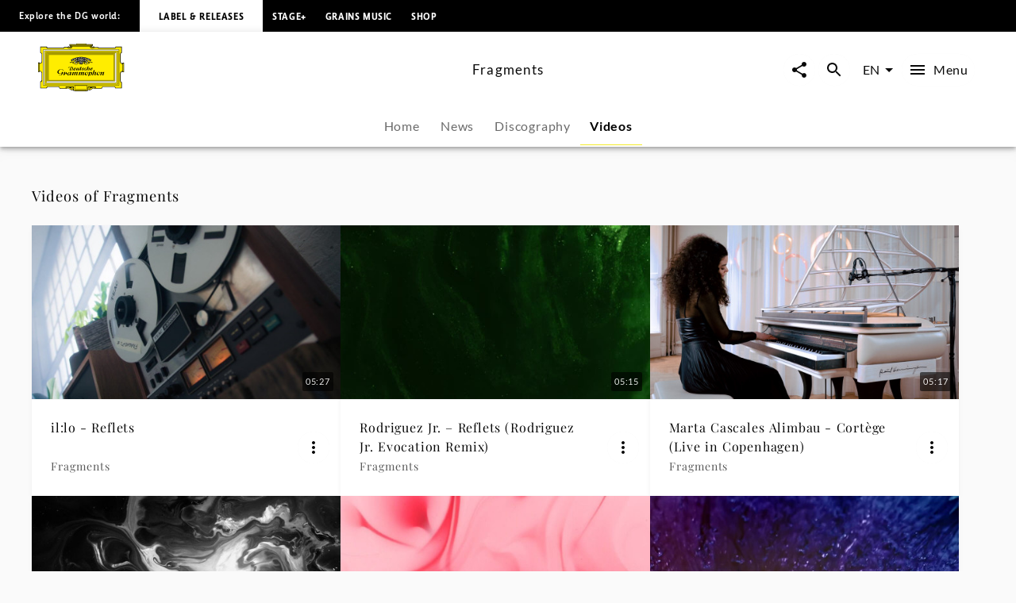

--- FILE ---
content_type: text/html; charset=utf-8
request_url: https://www.deutschegrammophon.com/en/projects/fragments/videos
body_size: 44761
content:
<!DOCTYPE html><html lang="en"><head><meta charSet="utf-8" data-next-head=""/><title data-next-head="">Fragments - Videos | Deutsche Grammophon</title><link rel="preconnect" href="https://graphql.universal-music.de" crossorigin="true" data-next-head=""/><link rel="preconnect" href="https://images.universal-music.de" crossorigin="true" data-next-head=""/><link rel="icon" href="/favicon.ico" sizes="any" data-next-head=""/><link rel="icon" href="/icon.svg" type="image/svg+xml" data-next-head=""/><link rel="apple-touch-icon" href="/favicon_180.png" data-next-head=""/><link rel="manifest" href="/manifest.webmanifest" data-next-head=""/><meta name="title" content="Fragments - Videos | Deutsche Grammophon" data-next-head=""/><meta name="description" content="Videos from Fragments on Deutsche Grammophon. Videos, trailers and documentaries - watch now." data-next-head=""/><meta property="og:description" content="Videos from Fragments on Deutsche Grammophon. Videos, trailers and documentaries - watch now." data-next-head=""/><meta property="twitter:description" content="Videos from Fragments on Deutsche Grammophon. Videos, trailers and documentaries - watch now." data-next-head=""/><meta name="keywords" content="Fragments, Video, Trailers, Documentaries, Showreel" data-next-head=""/><meta name="robots" content="index, follow" data-next-head=""/><link rel="canonical" href="https://www.deutschegrammophon.com/en/projects/fragments/videos" data-next-head=""/><meta name="viewport" content="width=device-width, initial-scale=1.0, user-scalable=yes" data-next-head=""/><meta name="thumbnail" content="https://images.universal-music.de/img/assets/599/599211/995/1600/illo-reflets.jpg" data-next-head=""/><meta property="fb:admins" content="100001310721168" data-next-head=""/><meta property="fb:app_id" content="245133298835253" data-next-head=""/><meta property="og:type" content="website" data-next-head=""/><meta property="og:url" content="https://www.deutschegrammophon.com/en/projects/fragments/videos" data-next-head=""/><meta property="og:title" content="Fragments - Videos | Deutsche Grammophon" data-next-head=""/><meta property="og:locale" content="en" data-next-head=""/><meta property="og:site_name" content="Deutsche Grammophon" data-next-head=""/><meta property="og:image" itemProp="image" content="https://images.universal-music.de/img/assets/599/599211/995/1600/illo-reflets.jpg" data-next-head=""/><meta property="twitter:creator" content="@DGclassics" data-next-head=""/><meta property="twitter:card" content="summary_large_image" data-next-head=""/><meta property="twitter:url" content="https://www.deutschegrammophon.com/en/projects/fragments/videos" data-next-head=""/><meta property="twitter:title" content="Fragments - Videos | Deutsche Grammophon" data-next-head=""/><meta property="twitter:image" content="https://images.universal-music.de/img/assets/599/599211/995/1600/illo-reflets.jpg" data-next-head=""/><script type="text/javascript" id="cmp" data-testid="cmp-script" data-cmp-ab="1" src="https://cdn.consentmanager.net/delivery/autoblocking/7cdedb1aec33.js" data-cmp-host="d.delivery.consentmanager.net" data-cmp-cdn="cdn.consentmanager.net" data-cmp-codesrc="1"></script><link rel="preload" href="/fonts/Lato/lato-v24-latin-regular.woff2" as="font" type="font/woff2" crossorigin="anonymous"/><link rel="preload" href="/fonts/Lato/lato-v24-latin-700.woff2" as="font" type="font/woff2" crossorigin="anonymous"/><link rel="preload" href="/fonts/PlayfairDisplay/playfair-display-v37-latin-regular.woff2" as="font" type="font/woff2" crossorigin="anonymous"/><link rel="preload" href="/fonts/LemonSansNext/LemonSansNext-Medium.woff2" as="font" type="font/woff2" crossorigin="anonymous"/><link rel="preload" href="/fonts/LemonSansNext/LemonSansNext-Bold.woff2" as="font" type="font/woff2" crossorigin="anonymous"/><script id="google-tag-manager-before" data-nscript="beforeInteractive">(function(w,d,s,l,i){w[l]=w[l]||[];w[l].push({'gtm.start':
        new Date().getTime(),event:'gtm.js'});var f=d.getElementsByTagName(s)[0],
        j=d.createElement(s),dl=l!='dataLayer'?'&l='+l:'';j.setAttribute("data-cmp-ab","1");
        j.async=true;j.src='https://www.googletagmanager.com/gtm.js?id='+i+dl;f.parentNode.insertBefore(j,f);})(window,document,'script','dataLayer','GTM-PG5CGG4');</script><link rel="preload" href="/_next/static/css/bf2bb4e8e0cf8f93.css" as="style"/><link rel="stylesheet" href="/_next/static/css/bf2bb4e8e0cf8f93.css" data-n-g=""/><noscript data-n-css=""></noscript><script defer="" nomodule="" src="/_next/static/chunks/polyfills-42372ed130431b0a.js"></script><script defer="" src="/_next/static/chunks/6405.d2ab56a2ba863c44.js"></script><script defer="" src="/_next/static/chunks/3247.184a2ed6d39e4213.js"></script><script defer="" src="/_next/static/chunks/7306.eaf5c3d16b579122.js"></script><script src="/_next/static/chunks/webpack-a81daedf83d81398.js" defer=""></script><script src="/_next/static/chunks/framework-fd825626f9b6a5f2.js" defer=""></script><script src="/_next/static/chunks/main-2be3cb2e299c55a8.js" defer=""></script><script src="/_next/static/chunks/pages/_app-7e88560cd67deca8.js" defer=""></script><script src="/_next/static/chunks/3391-448bb50de1fc3f16.js" defer=""></script><script src="/_next/static/chunks/9044-f2d4779d1a491f42.js" defer=""></script><script src="/_next/static/chunks/1548-95025917224d9a3d.js" defer=""></script><script src="/_next/static/chunks/pages/projects/%5BurlAlias%5D/videos-bce6db802c206e78.js" defer=""></script><script src="/_next/static/xRa-NBXW1aYtwWh44wr-0/_buildManifest.js" defer=""></script><script src="/_next/static/xRa-NBXW1aYtwWh44wr-0/_ssgManifest.js" defer=""></script></head><body><div id="__next"><style data-emotion="css-global 13s4kpy">html{-webkit-font-smoothing:antialiased;-moz-osx-font-smoothing:grayscale;box-sizing:border-box;-webkit-text-size-adjust:100%;}*,*::before,*::after{box-sizing:inherit;}strong,b{font-weight:700;}body{margin:0;color:rgba(0, 0, 0, 0.97);font-family:Lato,sans-serif;font-weight:400;font-size:1rem;line-height:1.5;background-color:#fafafa;}@media print{body{background-color:#fff;}}body::backdrop{background-color:#fafafa;}body{-webkit-backface-visibility:hidden;backface-visibility:hidden;}</style><h1 class="visually-hidden">Fragments - Videos | Deutsche Grammophon</h1><style data-emotion="css 1otv58p">.css-1otv58p{width:100%;margin-left:auto;box-sizing:border-box;margin-right:auto;padding-left:16px;padding-right:16px;overflow:hidden;box-shadow:inset 0 20px 20px -15px rgba(0, 0, 0, 0.03);position:relative;padding:3rem;border-top:none;}@media (min-width:0px){.css-1otv58p{padding-left:24px;padding-right:24px;}}.css-1otv58p::after{background-color:rgba(0, 0, 0, 0);position:absolute;left:0;right:0;top:0;bottom:0;content:"";z-index:-2;}</style><div class="MuiContainer-root spacing-subnavbar css-1otv58p"><style data-emotion="css o1zts7">.css-o1zts7{width:100%;margin-left:auto;box-sizing:border-box;margin-right:auto;position:relative;}@media (min-width:1200px){.css-o1zts7{max-width:1200px;}}</style><div class="MuiContainer-root MuiContainer-maxWidthXl MuiContainer-disableGutters css-o1zts7"></div></div><style data-emotion="css g5s7y5">.css-g5s7y5{-webkit-text-decoration:underline;text-decoration:underline;text-decoration-color:var(--Link-underlineColor);--Link-underlineColor:rgba(243, 234, 44, 0.4);color:rgba(0, 0, 0, 0.97);display:-webkit-box;display:-webkit-flex;display:-ms-flexbox;display:flex;-webkit-align-items:center;-webkit-box-align:center;-ms-flex-align:center;align-items:center;-webkit-clip-path:rect(1px 1px 1px 1px);clip-path:rect(1px 1px 1px 1px);height:1px;width:1px;overflow:hidden;position:absolute;top:0;left:50%;-webkit-transform:translate(-50%, -100%);-moz-transform:translate(-50%, -100%);-ms-transform:translate(-50%, -100%);transform:translate(-50%, -100%);-webkit-transition:-webkit-transform 0.3s;transition:transform 0.3s;z-index:9999;padding:0.5rem;}.css-g5s7y5:hover{text-decoration-color:inherit;}.css-g5s7y5:focus-visible{background-color:#f3ea2c;color:rgba(0, 0, 0, 0.97);-webkit-clip-path:none;clip-path:none;height:auto;width:auto;-webkit-transform:translate(-50%, 0%);-moz-transform:translate(-50%, 0%);-ms-transform:translate(-50%, 0%);transform:translate(-50%, 0%);}</style><style data-emotion="css 7c8z0c">.css-7c8z0c{margin:0;font-size:.75rem;line-height:1.75;letter-spacing:.05em;font-family:Lato;word-spacing:.03em;color:#f3ea2c;-webkit-text-decoration:underline;text-decoration:underline;text-decoration-color:var(--Link-underlineColor);--Link-underlineColor:rgba(243, 234, 44, 0.4);color:rgba(0, 0, 0, 0.97);display:-webkit-box;display:-webkit-flex;display:-ms-flexbox;display:flex;-webkit-align-items:center;-webkit-box-align:center;-ms-flex-align:center;align-items:center;-webkit-clip-path:rect(1px 1px 1px 1px);clip-path:rect(1px 1px 1px 1px);height:1px;width:1px;overflow:hidden;position:absolute;top:0;left:50%;-webkit-transform:translate(-50%, -100%);-moz-transform:translate(-50%, -100%);-ms-transform:translate(-50%, -100%);transform:translate(-50%, -100%);-webkit-transition:-webkit-transform 0.3s;transition:transform 0.3s;z-index:9999;padding:0.5rem;}.css-7c8z0c:hover{text-decoration-color:inherit;}.css-7c8z0c:focus-visible{background-color:#f3ea2c;color:rgba(0, 0, 0, 0.97);-webkit-clip-path:none;clip-path:none;height:auto;width:auto;-webkit-transform:translate(-50%, 0%);-moz-transform:translate(-50%, 0%);-ms-transform:translate(-50%, 0%);transform:translate(-50%, 0%);}</style><a class="MuiTypography-root MuiTypography-text4_regular MuiLink-root MuiLink-underlineAlways css-7c8z0c" href="#main-content">Skip to main content</a><style data-emotion="css 1y5w71b">.css-1y5w71b{display:-webkit-box;display:-webkit-flex;display:-ms-flexbox;display:flex;-webkit-flex-direction:column;-ms-flex-direction:column;flex-direction:column;width:100%;box-sizing:border-box;-webkit-flex-shrink:0;-ms-flex-negative:0;flex-shrink:0;position:fixed;z-index:1100;top:0;left:auto;right:0;--AppBar-background:#f3ea2c;--AppBar-color:#fff;background-color:var(--AppBar-background);color:var(--AppBar-color);position:fixed;background-color:#000000;height:40px;}@media print{.css-1y5w71b{position:absolute;}}</style><style data-emotion="css 1iadl7i">.css-1iadl7i{background-color:#fff;color:rgba(0, 0, 0, 0.97);-webkit-transition:box-shadow 300ms cubic-bezier(0.4, 0, 0.2, 1) 0ms;transition:box-shadow 300ms cubic-bezier(0.4, 0, 0.2, 1) 0ms;box-shadow:var(--Paper-shadow);background-image:var(--Paper-overlay);display:-webkit-box;display:-webkit-flex;display:-ms-flexbox;display:flex;-webkit-flex-direction:column;-ms-flex-direction:column;flex-direction:column;width:100%;box-sizing:border-box;-webkit-flex-shrink:0;-ms-flex-negative:0;flex-shrink:0;position:fixed;z-index:1100;top:0;left:auto;right:0;--AppBar-background:#f3ea2c;--AppBar-color:#fff;background-color:var(--AppBar-background);color:var(--AppBar-color);position:fixed;background-color:#000000;height:40px;}@media print{.css-1iadl7i{position:absolute;}}</style><header class="MuiPaper-root MuiPaper-elevation MuiPaper-elevation4 MuiAppBar-root MuiAppBar-colorPrimary MuiAppBar-positionFixed mui-fixed css-1iadl7i" data-testid="MetaNav" style="--Paper-shadow:0px 2px 4px -1px rgba(0,0,0,0.2),0px 4px 5px 0px rgba(0,0,0,0.14),0px 1px 10px 0px rgba(0,0,0,0.12)"><style data-emotion="css 14kju81">.css-14kju81{position:relative;display:-webkit-box;display:-webkit-flex;display:-ms-flexbox;display:flex;-webkit-align-items:center;-webkit-box-align:center;-ms-flex-align:center;align-items:center;min-height:56px;height:100%;display:-webkit-box;display:-webkit-flex;display:-ms-flexbox;display:flex;-webkit-align-items:center;-webkit-box-align:center;-ms-flex-align:center;align-items:center;-webkit-box-pack:start;-ms-flex-pack:start;-webkit-justify-content:flex-start;justify-content:flex-start;white-space:nowrap;padding-bottom:1.5rem;}@media (min-width:xspx){@media (orientation: landscape){.css-14kju81{min-height:48px;}}}@media (min-width:0px){.css-14kju81{min-height:64px;}}@media (min-width:568px){.css-14kju81{-webkit-box-pack:unset;-ms-flex-pack:unset;-webkit-justify-content:unset;justify-content:unset;}}</style><div class="MuiToolbar-root MuiToolbar-regular css-14kju81"><style data-emotion="css 14rave">.css-14rave{margin:0;font-size:.625rem;line-height:2;letter-spacing:.05em;font-family:Lemon Sans Next;padding:1.5rem;display:none;}@media (min-width:568px){.css-14rave{font-size:.75rem;}}@media (min-width:568px){.css-14rave{display:-webkit-box;display:-webkit-flex;display:-ms-flexbox;display:flex;}}</style><span class="MuiTypography-root MuiTypography-text5_navbar_regular css-14rave">Explore the DG world:</span><div class="MuiBox-root css-0"><style data-emotion="css mv0208">.css-mv0208{-webkit-text-decoration:underline;text-decoration:underline;text-decoration-color:var(--Link-underlineColor);--Link-underlineColor:rgba(243, 234, 44, 0.4);color:rgba(0, 0, 0, 0.97);-webkit-text-decoration:none;text-decoration:none;color:#000000;background-color:#FFFFFF;padding:0.75rem;}.css-mv0208:hover{text-decoration-color:inherit;}@media (min-width:568px){.css-mv0208{padding:1.5rem;}}</style><style data-emotion="css v0d2i">.css-v0d2i{margin:0;font:inherit;line-height:inherit;letter-spacing:inherit;color:#f3ea2c;-webkit-text-decoration:underline;text-decoration:underline;text-decoration-color:var(--Link-underlineColor);--Link-underlineColor:rgba(243, 234, 44, 0.4);color:rgba(0, 0, 0, 0.97);-webkit-text-decoration:none;text-decoration:none;color:#000000;background-color:#FFFFFF;padding:0.75rem;}.css-v0d2i:hover{text-decoration-color:inherit;}@media (min-width:568px){.css-v0d2i{padding:1.5rem;}}</style><a class="MuiTypography-root MuiTypography-inherit MuiLink-root MuiLink-underlineAlways css-v0d2i" href="https://www.deutschegrammophon.com"><style data-emotion="css berkx3">.css-berkx3{margin:0;font-size:.625rem;line-height:2;font-weight:600;letter-spacing:.05em;text-transform:uppercase;font-family:Lemon Sans Next;}@media (min-width:568px){.css-berkx3{font-size:.75rem;}}</style><span class="MuiTypography-root MuiTypography-text5_navbar_bold css-berkx3">Label &amp; Releases</span></a></div><div class="MuiBox-root css-0"><style data-emotion="css 2ywash">.css-2ywash{-webkit-text-decoration:underline;text-decoration:underline;text-decoration-color:var(--Link-underlineColor);--Link-underlineColor:rgba(243, 234, 44, 0.4);color:rgba(0, 0, 0, 0.97);}.css-2ywash:hover{text-decoration-color:inherit;}</style><style data-emotion="css z1lenl">.css-z1lenl{margin:0;font:inherit;line-height:inherit;letter-spacing:inherit;color:#f3ea2c;-webkit-text-decoration:underline;text-decoration:underline;text-decoration-color:var(--Link-underlineColor);--Link-underlineColor:rgba(243, 234, 44, 0.4);color:rgba(0, 0, 0, 0.97);}.css-z1lenl:hover{text-decoration-color:inherit;}</style><a class="MuiTypography-root MuiTypography-inherit MuiLink-root MuiLink-underlineAlways css-z1lenl" style="text-decoration:none;color:#FFFFFF" href="https://www.stage-plus.com"><style data-emotion="css bopbxr">.css-bopbxr{margin:0;font-size:.625rem;line-height:2;font-weight:600;letter-spacing:.05em;text-transform:uppercase;font-family:Lemon Sans Next;padding:0.75rem;}@media (min-width:568px){.css-bopbxr{font-size:.75rem;}}@media (min-width:568px){.css-bopbxr:hover{background-color:rgb(49, 50, 53, 0.75);}}</style><span class="MuiTypography-root MuiTypography-text5_navbar_bold css-bopbxr">STAGE+</span></a></div><div class="MuiBox-root css-0"><a class="MuiTypography-root MuiTypography-inherit MuiLink-root MuiLink-underlineAlways css-z1lenl" style="text-decoration:none;color:#FFFFFF" href="https://dgt.link/grainsmusic-nav"><span class="MuiTypography-root MuiTypography-text5_navbar_bold css-bopbxr">Grains Music</span></a></div><div class="MuiBox-root css-0"><a class="MuiTypography-root MuiTypography-inherit MuiLink-root MuiLink-underlineAlways css-z1lenl" style="text-decoration:none;color:#FFFFFF" href="https://store.deutschegrammophon.com"><span class="MuiTypography-root MuiTypography-text5_navbar_bold css-bopbxr">Shop</span></a></div></div></header><div><style data-emotion="css 1bcve5">.css-1bcve5{display:-webkit-box;display:-webkit-flex;display:-ms-flexbox;display:flex;-webkit-flex-direction:column;-ms-flex-direction:column;flex-direction:column;width:100%;box-sizing:border-box;-webkit-flex-shrink:0;-ms-flex-negative:0;flex-shrink:0;position:fixed;z-index:1100;top:0;left:auto;right:0;--AppBar-background:#f3ea2c;--AppBar-color:#fff;background-color:var(--AppBar-background);color:var(--AppBar-color);color:rgba(0, 0, 0, 0.97);position:fixed;background-color:#FFFFFF;margin-top:40px;}@media print{.css-1bcve5{position:absolute;}}@media (min-width:0px){.css-1bcve5{padding:0 1.25rem 0;}}@media (min-width:568px){.css-1bcve5{padding:0 1.5rem 0;}}@media (min-width:1024px){.css-1bcve5{padding:0 3rem 0;}}</style><style data-emotion="css 8nisyl">.css-8nisyl{background-color:#fff;color:rgba(0, 0, 0, 0.97);-webkit-transition:box-shadow 300ms cubic-bezier(0.4, 0, 0.2, 1) 0ms;transition:box-shadow 300ms cubic-bezier(0.4, 0, 0.2, 1) 0ms;box-shadow:var(--Paper-shadow);background-image:var(--Paper-overlay);display:-webkit-box;display:-webkit-flex;display:-ms-flexbox;display:flex;-webkit-flex-direction:column;-ms-flex-direction:column;flex-direction:column;width:100%;box-sizing:border-box;-webkit-flex-shrink:0;-ms-flex-negative:0;flex-shrink:0;position:fixed;z-index:1100;top:0;left:auto;right:0;--AppBar-background:#f3ea2c;--AppBar-color:#fff;background-color:var(--AppBar-background);color:var(--AppBar-color);color:rgba(0, 0, 0, 0.97);position:fixed;background-color:#FFFFFF;margin-top:40px;}@media print{.css-8nisyl{position:absolute;}}@media (min-width:0px){.css-8nisyl{padding:0 1.25rem 0;}}@media (min-width:568px){.css-8nisyl{padding:0 1.5rem 0;}}@media (min-width:1024px){.css-8nisyl{padding:0 3rem 0;}}</style><header class="MuiPaper-root MuiPaper-elevation MuiPaper-elevation4 MuiAppBar-root MuiAppBar-colorPrimary MuiAppBar-positionFixed mui-fixed css-8nisyl" style="--Paper-shadow:0px 2px 4px -1px rgba(0,0,0,0.2),0px 4px 5px 0px rgba(0,0,0,0.14),0px 1px 10px 0px rgba(0,0,0,0.12)"><style data-emotion="css 19bjv5j">.css-19bjv5j{position:relative;display:-webkit-box;display:-webkit-flex;display:-ms-flexbox;display:flex;-webkit-align-items:center;-webkit-box-align:center;-ms-flex-align:center;align-items:center;min-height:56px;height:100%;display:-webkit-box;display:-webkit-flex;display:-ms-flexbox;display:flex;-webkit-flex-direction:column;-ms-flex-direction:column;flex-direction:column;overflow:hidden;white-space:nowrap;}@media (min-width:xspx){@media (orientation: landscape){.css-19bjv5j{min-height:48px;}}}@media (min-width:0px){.css-19bjv5j{min-height:64px;}}</style><div class="MuiToolbar-root MuiToolbar-regular css-19bjv5j"><style data-emotion="css 1mlc37b">.css-1mlc37b{height:95px;-webkit-transition:height .3s cubic-bezier(.4,0,.6,1),background-color .4s cubic-bezier(.4,0,.2,1);transition:height .3s cubic-bezier(.4,0,.6,1),background-color .4s cubic-bezier(.4,0,.2,1);display:-webkit-box;display:-webkit-flex;display:-ms-flexbox;display:flex;-webkit-align-items:center;-webkit-box-align:center;-ms-flex-align:center;align-items:center;-webkit-box-pack:justify;-webkit-justify-content:space-between;justify-content:space-between;width:100%;}</style><div class="MuiBox-root css-1mlc37b"><style data-emotion="css 1rr4qq7">.css-1rr4qq7{-webkit-flex:1;-ms-flex:1;flex:1;}</style><div class="MuiBox-root css-1rr4qq7"><style data-emotion="css 2ywash">.css-2ywash{-webkit-text-decoration:underline;text-decoration:underline;text-decoration-color:var(--Link-underlineColor);--Link-underlineColor:rgba(243, 234, 44, 0.4);color:rgba(0, 0, 0, 0.97);}.css-2ywash:hover{text-decoration-color:inherit;}</style><style data-emotion="css z1lenl">.css-z1lenl{margin:0;font:inherit;line-height:inherit;letter-spacing:inherit;color:#f3ea2c;-webkit-text-decoration:underline;text-decoration:underline;text-decoration-color:var(--Link-underlineColor);--Link-underlineColor:rgba(243, 234, 44, 0.4);color:rgba(0, 0, 0, 0.97);}.css-z1lenl:hover{text-decoration-color:inherit;}</style><a class="MuiTypography-root MuiTypography-inherit MuiLink-root MuiLink-underlineAlways css-z1lenl" aria-label="To the home page" href="/en"><style data-emotion="css 14pdrhm">.css-14pdrhm{height:100%;width:100%;max-height:60px;min-width:80px;display:inline-block;}@media (max-width:1023.95px){.css-14pdrhm{padding-top:0.45rem;padding-bottom:0.5rem;}}</style><svg class="dg-logo css-14pdrhm" preserveAspectRatio="xMinYMid meet" viewBox="0 0 244.035 135.26" data-testid="logo"><path fill="#000000" d="M141.898 123.867h1.199c-.563.283-.906.522-1.199 1.237v-1.237zm21.273 0v1.032c-.207-.379-.467-.822-1.084-1.032h1.084zm-84.291 0h1.114c-.501.224-.892.549-1.114 1.064v-1.064zm21.128 0v.739c-.223-.299-.417-.517-.863-.739.361 0 .696-.006.863 0zm55.174 0c-2.427.594-3.873 1.5-6.031 2.24-.194-.813-.905-1.934-1.544-2.24H155.182zm-60.742 0c-.724.576-1.114 1.119-1.42 2.014-2.253-.542-3.144-1.355-5.428-2.014h6.848zM136.639 0v1.909h18.847l-.002 4.371c-.791 0-2.25.067-3.023.067 1.313.553 1.82 1.925 1.703 3.201-.059.839.914.953 1.092.19.234-.781.906-1.496 1.83-1.795.813-.148 1.787 0 2.401.6.459.548.498.948.537 1.406l11.269.003c0 .826.528 2.061 1.436 2.061l2.635.072h41.877c1.617 0 2.387-1.424 2.387-3.748l18.332.011v18.065c-2.237 0-3.428 1.057-3.428 2.656l.029 20.313c-.029 2.652.688 5.844 3.398 6.804.595.205 1.043.307 1.64.237 0-.816-.007-2.023 0-2.043h4.437s.002 27.029 0 26.951h-4.437c-.038-.788 0-1.566 0-2.248-1.54.24-3.13 1.304-3.991 2.563-.679.899-.986 2.039-1.047 3.179v21.049c0 1.43.611 3.663 3.398 3.663v17.017h-19.147c-.065-.749-.313-1.771-.665-2.386-.561-.919-1.363-1.359-2.378-1.359h-29.644c-1.701 0-2.726.486-3.596 1.584-.769.896-1.382 1.855-1.434 3.345l-17.924.001c-.598.632-1.211 1.05-2.892 1.05-1.256 0-2.633-1.24-2.698-2.157-3.078.96-4.602 3.29-8.422 4.987-3.056 1.582-4.992.664-7.263-.475v2.733h-4.012v1.384H104.79v-1.384h-4.815v-2.738c-2.201 1.709-4.676 1.601-6.94.521-3.499-1.876-4.306-3.286-7.116-4.615-.452-.162-.939-.415-1.644-.461-.111.841-1.115 1.851-2.451 2.17-1.035.15-2.28-.38-2.921-1.004H60.738c0-2.623-1.232-4.946-4.465-4.946H28.406c-1.924 0-3.387 1.725-3.387 3.748H6.082s.077-19.267 0-19.341c2.694-.074 3.926-1.724 3.926-4.572V83.972C9.946 81.333 6.082 78.2 4.234 78.2v2.249H0V53.538h4.234v2.1c2.31 0 5.773-2.1 5.773-4.798 0-2.397.062-20.974 0-21.214 0-1.648-1.924-2.999-3.926-2.999V8.337h18.937c0 2.324 1.848 3.748 3.618 3.748h42.878c1.506-.149 1.815-1.307 1.815-2.455H83.83c.125-.581 1.077-1.687 2.185-1.747.924-.119 1.663.061 2.279.601.292.254.53 1.135.591 1.444.077.394.589.538.75.009.287-1.18.506-2.354 1.307-3.072.247-.3.581-.368.946-.598h-3.099V1.909s13.22-.03 19.234 0V0l13.914.004L136.639 0z"></path><path fill="#FFED00" d="M148.277 7.732c-.555.898-.908 2.327-.538 3.347 1.294 2.818 4.742 2.938 7.638 2.878 1.725-.12 3.57-.6 4.311-2.278h10.346c.066 1.548.992 2.121 2.93 2.121l44.107-.049c2.387 0 3.771-2.398 3.771-3.748l15.367.014V25.26c-1.615 0-3.316 1.663-3.316 4.185V50.98c0 3.4 2.898 7.215 7.193 7.182 0 0 .039 19.352.021 19.381-3.232.081-7.215 3.38-7.215 6.372v2.248l.02 19.487c-.02 1.469.369 3.237 1.602 4.077.578.523.998.694 1.697 1.002v14.71h-16.356c-.141-1.782-1.534-3.666-3.709-3.666h-30.688c-1.771-.036-3.492 1.034-4.567 2.618-.431.66-.871 1.695-.953 2.466l-15.319-.003h-.556v-4.362h-23.39v10.191h-39.275v-10.191H78.045c.003 1.349.003 3.622 0 4.362l-16.246.013c-.154-3.748-2.771-5.098-5.158-5.098H27.773c-2.541 0-4.388 2.174-4.388 3.673H7.374v-16.491c1.463 0 3.926-1.724 3.926-4.048V83.839c0-3.373-4.234-6.671-7.236-6.671V57.305c3.31 0 7.236-2.699 7.236-6.147V29.869c0-2.397-2.617-4.198-3.926-4.198V10.002h16.012c0 1.725 1.463 3.748 5.081 3.748h42.801c1.835 0 3.267-1.415 3.267-2.227l9.297-.025c1.478 2.758 5.112 2.709 7.884 2.409 1.971-.36 4.091-1.086 4.681-3.418.123-.959-.314-2.041-.746-2.76l.109.002 52.517.001z"></path><path fill="#FFED00" d="M152.46 8.329c.555.479.606 1.429.08 2.03-.369.36-.984.66-1.478.36-.246-.181-.431-.54-.369-.84.308-.479 1.231-.06 1.108-.84-.369-.419-1.006-.291-1.418-.12-.43.36-.801.841-.676 1.379 0 .66.676 1.141 1.23 1.38.801.3 1.813.075 2.46-.516 0 0 .312-.205.547-.243.333.038.472.263.745.263.157 0 .391-.096.719-.114.725-.02 1.059.851 1.059.851.175.235.783 0 .801-.336-.063-.54-.803-.419-.803-.891.063-.48.281-.947.959-1.067.549-.076 1.205.007 1.391.667.122.54.007 1.207-.363 1.746-1.847 1.56-4.371 1.021-6.711.839-1.048-.3-2.156-.719-2.771-1.619-.432-.719-.37-1.559-.063-2.278.246-.659.948-.984 1.536-1.127.974-.163 1.471.038 2.017.476zM1.061 55.278h1.694v24.138H1.061zM92.853 126.854c.39 1.111.641 2.008 2.662 2.543.923.18 1.847-.12 2.525-.839.493-.602.554-1.38.369-2.101a1.664 1.664 0 0 0-1.17-.898c-.246-.061-.493.12-.493.359.37.539 1.033.772.677 1.738-.424.824-1.047.84-1.724.84-.801-.12-1.355-.72-1.663-1.38-.185-.659-.062-1.438.308-1.979.678-.899 1.663-1.381 2.895-1.261 1.108.182 2.217.841 2.71 1.979.616 1.319.431 2.879-.37 4.018-.985.96-2.222 1.68-3.638 1.56-3.356-.293-7.041-3.794-8.823-4.771-.914-.416-1.877-.785-2.893-1.027-1.393-1.682-3.147-1.299-3.757-.487-.39.515.167 1.003.585.704.944-.731 1.724-.841 2.253.082.334.756-.334 1.38-1.337 1.813-.632.2-1.25.056-1.85-.332-.681-.399-.932-.941-.904-1.48.056-.923.613-1.715 2.114-2.068 3.62-.481 5.817.712 11.524 2.987z"></path><path fill="none" stroke="#000" stroke-width=".876" stroke-miterlimit="3.864" d="M29.386 31.094h185.917v73.35H29.386z"></path><path fill="#FFF" stroke="#FFF" stroke-width=".161" stroke-miterlimit="3.864" d="M14.894 118.662l3.319-3.562V20.368l208.353.028 3.262-3.705H14.899z"></path><path fill="none" stroke="#000" stroke-width=".876" stroke-miterlimit="3.864" d="M14.897 16.772h214.896v101.993H14.897z"></path><path fill="none" stroke="#000" stroke-width=".876" stroke-miterlimit="3.864" d="M18.126 20.342h208.437v94.854H18.126z"></path><path fill="none" stroke="#000" stroke-width=".876" stroke-miterlimit="3.864" d="M24.463 109.846V26.508l196.635.098"></path><path fill="#FFF" stroke="#FFF" stroke-width=".161" stroke-miterlimit="3.864" d="M22.142 111.499h200.406V24.04l-4.627 4.717v78.025H26.768z"></path><path fill="none" stroke="#000" stroke-width=".876" stroke-miterlimit="3.864" d="M26.768 28.757h191.155v78.025H26.768z"></path><path fill="none" stroke="#000" stroke-width=".876" stroke-miterlimit="3.864" d="M22.142 24.04h200.406v87.459H22.142z"></path><path fill="#FFED00" d="M108.94 1.184h26.722v1.12H108.94zM90.28 3.643h63.433v1.379H90.28zM94.406 6.041h54.979v.872H94.406zM241.166 55.875h1.461v24.347h-1.461zM106.065 133.639h30.251v.732h-30.251z"></path><path fill="none" stroke="#000" stroke-width=".876" stroke-miterlimit="3.864" d="M104.292 118.806h34.333v11.243h-34.333z"></path><path fill="#FFED00" d="M149.257 126.854c-.389 1.111-.639 2.008-2.66 2.543-.924.18-1.848-.12-2.525-.839-.492-.602-.554-1.38-.369-2.101a1.662 1.662 0 0 1 1.17-.898c.246-.061.494.12.494.359-.371.539-1.035.772-.679 1.738.424.824 1.047.84 1.726.84.801-.12 1.354-.72 1.662-1.38.186-.659.062-1.438-.309-1.979-.678-.899-1.663-1.381-2.895-1.261-1.108.182-2.218.841-2.711 1.979-.615 1.319-.431 2.879.369 4.018.986.96 2.223 1.68 3.639 1.56 3.356-.293 7.348-4.012 8.824-4.771 1.36-.675 1.226-.675 2.893-1.027 1.394-1.682 3.016-1.311 3.624-.499.391.516-.177.994-.595.696-.942-.731-1.723-.842-2.252.081-.334.756.334 1.38 1.338 1.813.631.201 1.25.055 1.85-.331.682-.401.934-.943.904-1.482-.057-.923-.616-1.706-2.118-2.059-3.62-.479-5.673.725-11.38 3zM91.565 8.329c-.554.479-.607 1.429-.082 2.03.37.36.986.66 1.479.36.246-.181.431-.54.369-.84-.308-.479-1.231-.059-1.108-.839.37-.419 1.006-.291 1.417-.12.431.36.801.841.677 1.379 0 .66-.677 1.141-1.231 1.38-.801.3-1.814.075-2.459-.516 0 0-.313-.205-.548-.243-.333.038-.47.263-.744.263-.158 0-.392-.096-.719-.114-.724-.02-1.058.851-1.058.851-.175.235-.783 0-.801-.336.062-.54.803-.419.803-.891-.062-.48-.282-.947-.959-1.067-.548-.076-1.205.007-1.39.667-.124.54-.007 1.207.362 1.746 1.848 1.56 4.373 1.021 6.713.839 1.047-.3 2.156-.719 2.771-1.619.431-.719.369-1.559.062-2.278-.247-.659-.949-.984-1.537-1.127-.973-.164-1.469.037-2.017.475z"></path><path fill="#000000" d="M143.305 64.93c-.493 1.738-1.048 3.418-1.603 5.157 1.662-.42 3.325-1.199 5.111-1.5.369.12.063.66 0 .959-.432 1.56-1.109 3.06-1.479 4.679l.246.12c.924-.36 2.032-.54 2.771-1.319.31-1.619 1.294-3.538 3.019-4.078 1.047-.3 2.278-.3 3.387-.24.556.54 0 1.079-.185 1.619-.801 1.499-2.524 2.1-3.94 2.758-.063.601.246 1.2.615 1.68 1.539-.061 2.709-.959 4.002-1.739l.31.3c-1.54 1.5-3.88 1.62-5.666 2.879-.695.029-1.045-1.17-1.172-1.431-.14-.388-.067-.904-.429-.849l-5.481 2.159c-.123 0-.369-.12-.308-.239.738-1.92 1.293-3.898 1.908-5.877l-.186-.12c-1.107.54-2.463.6-3.079 1.858l-1.539 4.139c-.555.119-1.603.359-1.971-.181.062-.66.554-1.259.368-1.858-1.662 1.02-3.51 1.499-5.234 2.398-1.602-1.438-1.354-3.479-.738-5.276-.801-.301-1.908.898-2.464 0-.245-.66-.614-1.56-1.478-1.739-.555-.12-1.108.12-1.232.6.247 1.259 1.54 1.919 2.156 2.879.246.659.369 1.319.063 1.979-.369.6-.925 1.079-1.603 1.259-1.726.359-3.511-.18-4.496-1.5-1.663.48-3.202 1.259-4.927 1.619l-.062-.12.493-2.279c-.924.24-1.663 1.021-2.709 1.319a25.18 25.18 0 0 1-2.956 1.139c-.37-.6.308-1.318.123-1.979-1.601.78-3.079 1.619-4.865 1.979-.308-.479.185-1.259.308-1.858l-.247-.12c-1.909 1.02-4.003 1.559-6.097 2.159-1.17.06-1.355-1.379-1.848-2.1l-3.326 1.56-.308-.301c1.17-.72 2.525-1.259 3.695-2.099.247-1.438.985-2.818 2.279-3.658a6.643 6.643 0 0 1 4.557-.6c.123 1.02-.246 2.159-1.17 2.878-.924.779-2.094 1.259-3.264 1.619-.185.419.062.898.308 1.199.677.959 1.724.06 2.586-.061 1.231-.54 2.586-1.079 3.449-2.279.37-1.198.554-2.519 1.293-3.478.677.12 1.601-.24 1.909.3l-1.601 4.917.123.3c.986-.479 2.033-.779 2.771-1.738l1.17-3.538c.616-.42 1.478-.181 2.156-.181l.062.24c-.493 1.799-1.293 3.538-1.601 5.217h.493c2.032-.839 4.003-2.519 4.003-4.797-.247-.359-1.293.061-.862-.66 1.909.181 1.478-1.979 2.094-2.999.555-.42 1.478-.239 2.156-.18-.062.899-.492 1.799-.739 2.758.124.54.739.12 1.047.48 0 .3-.337.32-.584.38-.906.018-.725.104-1.079.999l-1.232 4.018c1.109 0 2.156-.779 3.203-1.318.493.3.37.959.739 1.379.432.72 1.23 1.08 2.095.898.369-.12.615-.42.738-.778-.062-2.039-4.312-3.18-1.603-5.458.739-.66 1.91-.66 2.896-.479 1.354.12 1.416 2.279 2.895 1.619 2.032-.479 4.127-2.819 6.219-1.08.125.24.433.36.31.72-.431.301-.739.899-1.293.66-.124-.479-.185-1.14-.739-1.438-.678-.181-1.293.18-1.662.66-.862 1.14-.924 2.459-.617 3.718.248.6.803 1.379 1.603.898 1.231-.54 2.71-1.198 3.388-2.519l2.278-7.017c.615-.415 1.6-.356 2.279.004zM98.348 67.989c.739 1.739.554 3.598-.431 5.157-1.971 2.519-5.234 2.999-8.437 2.699l-.123-.301c.554-2.339 1.478-4.558 2.217-6.836a4.685 4.685 0 0 1 2.032-.3c-.37 2.279-1.355 4.617-1.971 6.896 1.54.119 3.141-.479 4.188-1.739 1.047-1.379 1.108-3.418.616-4.917-.369-1.141-1.293-2.159-2.463-2.639-2.155-.601-4.434.119-6.097 1.438-.739.54-1.293 1.259-1.848 1.919-.493-.06-.8-.42-1.047-.72 1.108-1.439 2.833-2.339 4.496-2.938 3.018-1.138 7.328-.778 8.868 2.281zM72.605 75.185c.123.6-.677.72-1.047 1.079-.401-.038-1.101-.873-1.601-1.319-1.971-1.439-5.296-1.799-7.637-.78-2.402 1.259-4.619 3.718-4.373 6.597-.062 1.379.678 2.999 1.971 3.657 1.478.959 3.695.66 5.05-.3.739-.479 1.683-.991 2.216-1.656.612-.895.817-1.08.787-1.66-.049-.407 1.986.017 2.785-.161.431.18.124.66.124 1.02-.801 2.878-1.725 6.417-5.05 7.736-2.094.78-5.05.78-6.712-.601.308-.239.677-1.08 1.293-.72.37.66 1.109.959 1.725 1.14 1.848.301 3.387-.959 4.126-2.278.554-1.08.924-2.339 1.293-3.599l-.062-.06c-2.586 2.159-6.897 3.538-10.285 1.739-1.786-.899-2.586-3.059-2.402-4.797.308-2.64 2.402-4.978 4.927-6.178 3.943-1.617 9.485-1.438 12.872 1.141zM160.733 75.725l-1.849 5.937c.617.12 1.347-.17 2.066-.433 1.325-.352 2.586-.724 4.092-.646.138.208-.615 1.919-.924 2.878l-1.416 4.798c1.355-.18 2.834-.72 3.818-1.799-.124-1.679.352-3.395 1.582-4.354.494-.482.766-.613 1.305-.964.99-.57 2.409-.68 3.52-.499.148.258-.526.477-1.629.563-.271.066-1.059.438-1.439.92-.788.854-.813 1.814-.813 2.833.123 1.319.738 2.759 1.908 3.418 1.664-.419 2.588-2.158 3.203-3.598.984-1.619-.863-2.279-.309-3.958.186-.359.678-.419 1.048-.24.554.66.245 1.68.985 2.22.8.18 1.724.06 2.217-.54.431-.48.801-1.021 1.293-1.56.837.022 1.804-.262 2.34.24.246.42-.309.78-.123 1.259.246.12.555-.06.739-.18.513-.289 1.298-.549 1.997-.815 1.168-.282 2.189-.744 3.422-.504-.801 2.579-1.539 5.097-2.4 7.616 1.047-.061 2.094-.66 2.955-1.259.186 0 .432.06.432.3-1.725 1.438-3.94 2.099-6.098 2.639l-.615-.06c.678-2.639 1.725-5.157 2.463-7.736-.801-.06-1.553-.14-2.588.626-.529.394-.922.813-1.168 1.474l-1.848 5.396c-.74.36-1.91.36-2.648 0 .617-2.279 1.479-4.438 2.095-6.656-.341-.016-.563.213-.985.3-.678.12-1.354.12-2.031 0-.432 2.398-1.787 4.678-4.064 5.878-.616.3-1.172.898-1.91 1.02-1.107-.66-2.031-1.679-2.646-2.699-2.279 1.021-4.742 1.859-7.205 2.398.369-2.579 1.539-5.217 2.34-7.855.123-.12-.123-.479-.369-.359-.747.295-1.805.492-2.614.843-.428.197-.589.836-.711 1.136l-1.971 6.058c-.74.239-1.773.233-2.628-.073l.103-.287c1.539-4.559 2.956-9.175 4.558-13.733.678-.3 1.539-.12 2.34-.18l.18.237zM141.888 82.861c1.047.24 2.094 0 2.709-.66.369-.42.738-1.02 1.107-1.499h2.402c.446.11-.184.658.063.959.654.027 1.172-.323 1.779-.499 1.057-.351 1.891-.657 2.717-.521.924 2.817.738 5.997-1.664 8.036-1.293 1.14-3.457 1.372-5.016.624-.506-.385-.506-.021-.65.335-.308.72-.308 1.738-.983 2.158l-2.3-.073v-.044l2.914-8.817c-.525.083-.752.367-1.248.5-.762.192-1.391.431-2.2.34-.246 2.638-2.345 5.173-4.999 5.984-.559.17-1.17.504-1.775.252-.8-.66-1.416-1.379-1.847-2.279-2.155 1.14-5.017 1.457-7.132 2.398l-.073-.12c.369-2.579 1.601-5.098 2.277-7.677-1.048-.18-2.031.181-2.771.66l-2.402 6.836a8.47 8.47 0 0 1-2.463 0c.554-2.579 1.601-5.097 2.217-7.496-.985-.06-2.032.12-2.771.66-1.047 2.1-1.478 4.559-2.34 6.776-.801.3-1.786.3-2.525 0 .493-2.458 1.417-4.979 2.155-7.437-.887-.178-2.328.983-2.833.66-.057-.574.842-.838 1.478-1.08.85-.283 2.515-.766 4.314-1.184l.12.044c.369.36-.12 1.043-.12 1.403.18.043.472-.022.72-.175l.495-.197c.833-.241 1.327-.373 1.958-.591 1.057-.264 1.688-.56 2.676-.499.062.359-.186.779-.309 1.08 2.031.18 3.633-.96 5.727-1.141a121.603 121.603 0 0 0-2.34 7.616c.862.24 1.726-.3 2.524-.54 1.956-.668.832-2.355 2.032-4.257.328-.551.441-.814.938-1.296.383-.308.734-.506 1.034-.68 1.103-.635 2.277-.903 3.634-.783.062.12.185.18.123.359-1.057.249-1.867.336-2.402.779-.861.9-1.539 2.039-1.602 3.358.123 1.259.492 2.639 1.663 3.357 1.17-.12 2.155-1.14 2.832-2.159.679-1.438 1.417-2.998.31-4.316 0-.66-.186-1.56.678-1.68 1.109.367.43 1.926 1.169 2.526zM80.981 80.582c0 1.619-.246 3.298.185 4.857l.246.06c1.478-.48 2.833-1.499 3.818-2.639.431-.36 1.218-.944 1.783-1.18.807-.247 2.822-.926 4.8-.987 1.141-.036 2.5-.292 2.778.488l-2.156 7.017c.651.283 1.25-.073 1.962-.332 1.684-.813 3.025-.944 3.581-3.207l.616-2.279c-.247-.239-.59-.035-.972.097-.405.219-.691.323-1.06.384-.2.011-.308-.061-.247-.24.185-.42.677-.516 1.239-.69 1.507-.329 2.702-.929 4.18-1.229.185.479-.123.959-.185 1.439.009.271.493 0 .739-.061.777-.415 1.924-.831 4.692-1.51l.173.011c.493.24 0 .78 0 1.141.839.272 1.716-.318 2.586-.601 1.064-.288 2.167-.572 3.203-.479-.801 2.759-1.663 5.337-2.402 8.036.537.212 1.279-.157 1.848-.42.279-.179.677-.659.862-.18-.37.48-1.109.84-1.725 1.08-1.329.374-2.833.72-4.064.66.924-2.52 1.543-5.412 2.578-7.954l-.022-.065c-.967.197-2.678.403-3.294 1.482l-2.217 6.356c-.765.31-1.732.244-2.565.156l-.045-.108c.877-2.629 1.44-5.146 2.425-7.483-1.354-.18-2.586.48-3.387 1.5-.678 1.979-1.478 4.019-1.971 6.058-.678.119-1.786.18-2.525-.061l.493-2.099c-.9.067-1.558.64-2.463.898-1.726.5-3.387 1.14-5.173 1.56l-.123-.181.554-1.979c-1.725.6-3.449 1.559-5.173 2.339-1.293-.6-1.478-2.159-1.416-3.418.022-.515.492-1.199 0-1.379-1.293.42-2.402 1.379-3.572 2.099l-.493-.06c-.308-1.199-.308-2.52-.493-3.658-1.847 1.679-3.325 3.838-4.434 5.938-.739.18-1.663.18-2.34 0 .555-2.999 1.848-5.878 2.587-8.937.8-.24 1.724-.18 2.525-.12l.123.36c-.493 1.739-1.047 3.058-1.417 4.856 1.109-.899 1.909-2.278 3.018-3.178.37-.899 1.293-1.619 2.094-2.159l.246.001z"></path><path fill="#FFED00" d="M91.574 81.662c-.37 1.439-.739 2.758-1.293 4.258-.862 1.439-2.34 2.039-3.818 2.579-.554-.3-.739-1.14-.862-1.679-.062-1.439.631-3.363 1.863-4.262.519-.404.703-.551 1.268-.729.92-.181 1.911-.339 2.842-.167zM150.221 82.209c.647.329.411 4.729-.943 6.108-.737.66-1.909.959-2.832.479-.493-.359-.54-.815-.257-1.402l1.428-4.475c.553-.779 1.602-.779 2.523-.72l.081.01zM152.85 69.788c-.123 1.2-1.231 2.1-2.279 2.52-.185-1.021.37-2.159 1.294-2.819.246-.181 1.17-.421.985.299zM104.999 69.608c.123.959-.308 2.039-1.108 2.639-.431.3-.924.479-1.417.66-.247-.6.062-1.438.369-2.039.555-.66 1.232-1.32 2.156-1.26z"></path><g><path fill="#000000" d="M122.037 59.003a.748.748 0 0 1-.572-.14c-.577-.483-.443-.47-.885-.845-.148-.147-.242-.147-.242-.147-.431.479-1.274 1.583-2.334 1.288-.026-.522.523-1.086.362-1.65-.121-.522-.845-.616-1.208-.966-.308-.442-.304-.667-.304-1.026.8-.54-.185-.899-.185-1.5.308-1.14-.246-2.698-1.047-3.538-.8.42-.924 1.438-1.54 2.039-.616.3-.985 1.198-1.786 1.02-.124-.54-.801-.18-1.17-.359-.185-.421.431-.721.493-1.14-.554.181-1.108.719-1.417 1.259.308 1.739-1.293 2.759-2.34 3.839-.308.119-.801.3-1.047 0-.185-1.021-1.786-.66-1.355-1.739-.308-.42-1.293-.66-.862-1.379 1.417-.839 2.648-2.698 4.619-2.22l1.725-1.438c-.924-.18-1.786.479-2.771.54-.985-.18-1.354.78-2.032 1.08-1.293-.061-3.202 1.02-3.941-.54.308-.719-.185-1.319 0-1.919.924-.419-.123-1.14.247-1.68 1.293.181 2.833.181 4.126.66.185-.54.924-1.019.247-1.559-.062-.479.369-.601.677-.839.308-.48-.062-.899.123-1.319-.616-.24-.924.66-1.478.72-.616.181-1.54-.119-1.724.721-.616 0-1.355.06-1.663.658-.616.54-1.848-.119-2.094.9-.862 0-1.601.36-2.155.899-.616.659-2.094-.42-2.217.779s-.862 2.278-1.354 3.358c1.047.6 2.34.72 3.449 1.319 0-.301-.062-.84-.185-1.26-.123-.54 0-1.14.37-1.559.431-.36 1.231-.42 1.786-.12.862.36 1.724 1.259 1.663 2.219.062.42-.308 1.141-.862 1.141-.739-.12-1.183-.389-1.676-1.075-.185-.51-.218-.582.016-.905.239-.456 1.37.361 1.514.19-.244-.42-.777-.789-.962-.969-.493-.061-1.108 0-1.17.539.247 3.238 3.695 4.378 6.282 5.697 1.786.72 4.434 1.199 6.282.24.846-.487 1.562-.875 1.685-1.714.062-.42-.157-.682-.449-.891-.369-.18-.554.421-.862.061-.124.06-.247.3-.124.479.37.54.616-.479 1.047-.18.246.42-.185.84-.554.959-.431.12-1.047-.12-1.109-.66-.075-.451-.054-1.08.185-1.379.677-.779 1.54-1.438 2.709-1.259.862.24 1.909.36 2.34 1.199.185.3.308.84.062 1.2-.37.3-.862.539-1.232.119a.442.442 0 0 1 0-.719c.062-.12.247-.06.37-.06.123.12 0 .359.185.479.308-.06.242-.575.057-.813-.616-.66-1.597-.806-2.583-.564-.369 0-.739.24-.985.479.185.06.677.12.985.12.596.496.625 1.229.378 1.948-.54 1.36-2.608 2.037-3.952 2.254-4.865.181-8.562-2.379-12.258-4.657-1.108-.54-2.278-1.319-3.572-1.079-1.047.72-2.463 1.318-3.695.778-.493-.18-.308-.839-.185-1.139.985-.899 2.587-.84 4.003-.78 1.416-1.198 1.909-3.117 1.663-4.977l-.185-.061c0 .24-.062.721-.431.899-.739.18-1.109-.42-1.478-.899-.185-.84-.247-1.318.062-2.099.677-.899 2.525.36 2.586-1.199.308-.479.739 0 1.108-.06.801-.66 1.601-1.319 2.648-1.379.308-.24.246-.78.8-.84.862.779 1.355-.54 2.217-.66.493-.24 1.54.12 1.601-.721.308-.3.677 0 .924.061.862-.42 1.909-.899 3.079-.78.123-.18.246-.659.616-.54 1.17.42 2.094-.778 3.387-.359.493-.181.37-1.079 1.047-.72.554.959 1.478-.06 2.279-.06.616.24 1.416.36 1.601-.36.431-.06.616.3.924.42.923-.42 2.155-.359 3.141-.06a.735.735 0 0 1 .564-.465v21.4h-.002z"></path><path fill="#000000" d="M122.036 59.003a.745.745 0 0 0 .571-.14c.577-.483.443-.47.885-.845.148-.147.242-.147.242-.147.432.479 1.273 1.583 2.335 1.288.026-.522-.524-1.086-.362-1.65.121-.522.846-.616 1.207-.966.31-.442.306-.667.306-1.026-.802-.54.185-.899.185-1.5-.309-1.14.246-2.698 1.047-3.538.801.42.924 1.438 1.541 2.039.614.3.984 1.198 1.785 1.02.122-.54.801-.18 1.17-.359.186-.421-.432-.721-.492-1.14.553.181 1.107.719 1.416 1.259-.309 1.739 1.293 2.759 2.34 3.839.309.119.802.3 1.047 0 .186-1.021 1.785-.66 1.354-1.739.308-.42 1.294-.66.862-1.379-1.417-.839-2.646-2.698-4.619-2.22l-1.725-1.438c.924-.18 1.785.479 2.771.54.984-.18 1.354.78 2.032 1.08 1.293-.061 3.2 1.02 3.94-.54-.309-.719.186-1.319 0-1.919-.924-.419.123-1.14-.246-1.68-1.293.181-2.834.181-4.127.66-.185-.54-.924-1.019-.246-1.559.063-.479-.369-.601-.678-.839-.308-.48.063-.899-.123-1.319.615-.24.924.66 1.479.72.614.181 1.539-.119 1.724.721.616 0 1.354.06 1.663.658.615.54 1.849-.119 2.095.9.861 0 1.601.36 2.154.899.616.659 2.094-.42 2.219.779.121 1.199.86 2.278 1.354 3.358-1.047.6-2.339.72-3.448 1.319 0-.301.062-.84.185-1.26.125-.54 0-1.14-.369-1.559-.432-.36-1.23-.42-1.785-.12-.862.36-1.725 1.259-1.662 2.219-.063.42.309 1.141.861 1.141.738-.12 1.184-.389 1.677-1.075.187-.51.219-.582-.017-.905-.238-.456-1.369.361-1.514.19.243-.42.777-.789.962-.969.492-.061 1.108 0 1.171.539-.248 3.238-3.695 4.378-6.283 5.697-1.785.72-4.434 1.199-6.28.24-.847-.487-1.562-.875-1.687-1.714-.062-.42.158-.682.45-.891.368-.18.554.421.861.061.122.06.247.3.122.479-.368.54-.615-.479-1.047-.18-.246.42.186.84.556.959.431.12 1.047-.12 1.108-.66.074-.451.054-1.08-.186-1.379-.678-.779-1.54-1.438-2.71-1.259-.862.24-1.909.36-2.34 1.199-.187.3-.308.84-.062 1.2.369.3.862.539 1.231.119a.442.442 0 0 0 0-.719c-.062-.12-.246-.06-.369-.06-.123.12 0 .359-.187.479-.308-.06-.241-.575-.057-.813.616-.66 1.598-.806 2.582-.564.369 0 .739.24.985.479-.185.06-.679.12-.985.12-.596.496-.624 1.229-.378 1.948.539 1.36 2.606 2.037 3.951 2.254 4.864.181 8.562-2.379 12.259-4.657 1.107-.54 2.277-1.319 3.571-1.079 1.047.72 2.464 1.318 3.694.778.492-.18.309-.839.186-1.139-.984-.899-2.587-.84-4.003-.78-1.416-1.198-1.909-3.117-1.663-4.977l.186-.061c0 .24.062.721.431.899.739.18 1.108-.42 1.479-.899.186-.84.245-1.318-.063-2.099-.678-.899-2.524.36-2.586-1.199-.309-.479-.739 0-1.108-.06-.801-.66-1.603-1.319-2.647-1.379-.31-.24-.248-.78-.801-.84-.863.779-1.354-.54-2.218-.66-.491-.24-1.54.12-1.602-.721-.308-.3-.679 0-.925.061-.861-.42-1.907-.899-3.078-.78-.123-.18-.246-.659-.616-.54-1.17.42-2.095-.778-3.388-.359-.492-.181-.368-1.079-1.047-.72-.554.959-1.479-.06-2.277-.06-.616.24-1.417.36-1.602-.36-.433-.06-.617.3-.925.42-.923-.42-2.155-.359-3.141-.06a.735.735 0 0 0-.563-.465l.005 21.404z"></path><path fill="#FFF" d="M122.033 42.203c1.417-.3.985-2.039 1.169-3.178l-1.169.6v2.578zM125.185 38.964c.432 1.14-.432 3.179 1.171 3.418.616.061.862-.479.985-.898l.246-2.159c-.493-.12-1.047.959-1.541.18-.246-.241-.491-.481-.861-.541zM129.498 42.263c.246.359.676.659 1.107.54 1.293-.479.924-1.919 1.293-2.938-.554-.3-.861.42-1.416.18l-.984-.659c0 .838-.248 1.857 0 2.877zM133.684 40.344c-.062 1.02-.679 2.038.062 3.058.369.24.924.42 1.293.06.492-.778.678-1.738.924-2.639-.369-.12-1.047.48-1.539.12-.185-.24-.371-.659-.74-.599zM137.687 44.421c.369.48.924.54 1.354.181.556-.721.863-1.619 1.109-2.52-.492-.06-.861.3-1.294.181l-.983-.959c-.248 1.019-.679 2.098-.186 3.117zM123.4 42.982v.24c.369-.061.616-.301.924 0l.123.18c.123-.3 0-.719-.369-.959-.37-.061-.555.24-.678.539zM141.875 42.683c-.123 1.139-1.479 2.817.062 3.657 1.603.181 1.603-1.679 2.278-2.578-.309-.36-.801.06-1.293 0-.553-.24-.493-.96-1.047-1.079zM128.328 43.462c-.187.061-.187.181 0 .301.432-.24.368.359.737.3.062-.24.124-.66-.062-.899-.307-.002-.552.058-.675.298zM125.864 45.381c.246-.54.492-1.438.368-2.219-.432.54-.492 1.44-.368 2.219zM122.908 44.122c.122 1.021-.309 2.699.922 3.298.616.061.924-.359 1.172-.779.121-.839.184-1.739 0-2.458-.433.06-.986.778-1.541.18-.247-.061-.247-.362-.553-.241zM127.28 44.182c-.308.959-.924 1.979-.616 3.117.371.301.801.54 1.293.36.926-.6.986-1.619 1.541-2.519-.371-.42-1.047.239-1.479-.24-.247-.239-.309-.718-.739-.718zM131.589 46.521c.802-.48 2.068-1.417 2.149-2.521-.727.553-1.655 1.741-2.149 2.521zM145.384 47.48c.186.54.802.66 1.294.54.739-.54 1.108-1.439 1.416-2.279-.492-.06-.984.3-1.416-.12l-.556-.898c-.492.778-.921 1.737-.738 2.757zM130.173 46.221l.246.54c.615-.301 1.17-.899 1.231-1.619-.49.179-1.168.599-1.477 1.079zM132.453 47.18c-.062.658.493.898.924 1.139a8.017 8.017 0 0 0 2.709-.3c-.308-.601-1.478-.78-.799-1.56.185-.239.553-.6.308-.84-1.172.183-2.772.302-3.142 1.561z"></path><path fill="#FFED00" d="M149.018 46.46v.181c0-.181.247-.301.433-.301.245-.119.368.12.432.24 0 .3-.247.601-.247.84.309-.12.37-.479.431-.779.124-.36-.061-.601-.246-.839-.493-.181-.556.419-.803.658z"></path><path fill="#FFF" d="M122.036 48.559l.247.899a4.954 4.954 0 0 0-.247-2.999v2.1zM125.001 48.439v1.079c.246-.061.246-.479.492-.66l.369.3c.307-.66.122-1.559-.124-2.219-.49.241-.613.9-.737 1.5z"></path><path fill="#FFF" stroke="#FFF" stroke-width=".341" stroke-miterlimit="3.864" d="M127.526 48.979l3.388-1.499c-1.293.18-2.28.839-3.388 1.499zM123.583 48.499c0 .181 0 .36.246.36.125-.18.125-.6 0-.779-.246 0-.246.239-.246.419z"></path><path fill="#FFF" d="M137.928 51.006c.422.315.956.381 1.485.351.524-.03 1.066-.15 1.529-.21a.499.499 0 0 0-.177-.466c-.103-.099-.224-.186-.323-.275-.184-.166-.285-.315-.07-.603.246-.24.521-.684.447-.966-.33.007-.592.028-.855.042-.271.015-.545.021-.809.046-.529.054-1.033.188-1.359.666-.339.397-.187 1.041.132 1.415zM129.927 49.159c.246.3 1.048.42 1.355.3-.43-.12-.923-.84-1.355-.3zM123.277 50.418c-.369.721.369 1.439 0 2.22.369 0 .739-.24 1.17 0-.246-.841.738-2.22-.431-2.878-.493-.061-.556.358-.739.658zM126.232 50.418c-.492.66-.246 1.561-1.047 2.1v.18c.432 0 .493-.479.925-.359l.369.359c.615-.54-.062-1.619.985-2.099.185-.181.123-.601-.186-.54-.368 0-.737.119-1.046.359z"></path><path fill="#FFED00" d="M130.173 51.258c.186.54.924 1.021 1.539 1.14-.123-.42-.737-1.56-1.539-1.14z"></path><path fill="#FFF" d="M122.599 52.097c.1-.388-.283-.306-.563-.26v.752c.379.048.503-.252.563-.492zM135.485 55.074c.195.221.417.426.64.616.223.188.445.366.646.531.195-.138.221-.294.223-.45.004-.151-.015-.316-.019-.472-.007-.304.04-.513.349-.563.071-.014.149-.018.225-.018l.24.004c.151 0 .319-.014.436-.125a2.573 2.573 0 0 0-.389-.614 6.966 6.966 0 0 0-.457-.518c-.328-.326-.719-.606-1.166-.731-.555 0-1.238.185-1.375.781-.035.599.255 1.118.647 1.559z"></path><path fill="#FFED00" d="M150.707 53.129c.559.495 2.008.888 2.623.769.186-.12.186-.36 0-.48-.495-.361-2.004-.467-2.623-.289z"></path><path fill="#FFF" d="M122.036 53.969c1.292-.034 2.616-.071 4.196-.072-.572-.327-2.331-.452-4.196-.413v.485zM122.036 55.011c1.19.011 2.408.026 3.766-.035l-.063-.181a20.16 20.16 0 0 0-3.704-.313v.529zM122.036 56.058c1.453.043 2.917.114 4.32.058a19.945 19.945 0 0 0-4.32-.513v.455z"></path><path fill="#FFED00" d="M134.608 44.361c.308.06.492.84.925.42-.063-.3-.369-.479-.617-.479-.062.119-.185.059-.308.059z"></path><path fill="#FFF" stroke="#000000" stroke-width=".161" stroke-miterlimit="3.864" d="M129.927 44.062c.309.06.184-.671.184-.731 0 .119-.244.551-.184.731z"></path><path fill="#FFED00" d="M136.085 49.219c.062.18.555.18.74-.061l.121-.24c-.366-.119-.552.121-.861.301zM142.798 53.656c.185.3.709.195.867.074.186-.24.34-.496.24-.674-.111-.102-.994.771-.92.188 0 0 .034-.181.169-.368 1.06-.715.2-.462.2-.462-.237.211-.74.823-.556 1.242z"></path><path fill="#FFF" d="M122.039 42.203c-1.417-.3-.985-2.039-1.17-3.178l1.17.6v2.578zM118.886 38.964c-.431 1.14.431 3.179-1.17 3.418-.616.061-.862-.479-.985-.898l-.247-2.159c.493-.12 1.047.959 1.54.18.247-.241.493-.481.862-.541zM114.575 42.263c-.246.359-.677.659-1.108.54-1.293-.479-.924-1.919-1.293-2.938.554-.3.862.42 1.417.18l.985-.659c-.001.838.246 1.857-.001 2.877zM110.388 40.344c.062 1.02.677 2.038-.062 3.058-.37.24-.924.42-1.293.06-.493-.778-.677-1.738-.924-2.639.37-.12 1.047.48 1.54.12.184-.24.369-.659.739-.599zM106.385 44.421c-.37.48-.924.54-1.355.181-.554-.721-.862-1.619-1.108-2.52.493-.06.862.3 1.293.181l.985-.959c.246 1.019.677 2.098.185 3.117zM120.672 42.982v.24c-.369-.061-.616-.301-.923 0l-.124.18c-.123-.3 0-.719.37-.959.369-.061.554.24.677.539zM102.197 42.683c.124 1.139 1.478 2.817-.062 3.657-1.601.181-1.601-1.679-2.278-2.578.308-.36.8.06 1.293 0 .554-.24.493-.96 1.047-1.079zM115.746 43.462c.185.061.185.181 0 .301-.431-.24-.37.359-.739.3-.062-.24-.123-.66.062-.899.307-.002.553.058.677.298zM118.208 45.381c-.246-.54-.492-1.438-.369-2.219.432.54.493 1.44.369 2.219zM121.165 44.122c-.123 1.021.308 2.699-.923 3.298-.616.061-.924-.359-1.17-.779-.123-.839-.185-1.739 0-2.458.431.06.985.778 1.54.18.245-.061.245-.362.553-.241zM116.792 44.182c.308.959.924 1.979.616 3.117-.37.301-.801.54-1.293.36-.924-.6-.985-1.619-1.54-2.519.37-.42 1.047.239 1.478-.24.247-.239.308-.718.739-.718zM112.481 46.521c-.801-.48-2.068-1.417-2.149-2.521.728.553 1.657 1.741 2.149 2.521zM98.687 47.48c-.185.54-.8.66-1.293.54-.739-.54-1.108-1.439-1.416-2.279.493-.06.985.3 1.416-.12l.555-.898c.491.778.922 1.737.738 2.757zM113.898 46.221l-.247.54c-.616-.301-1.17-.899-1.231-1.619.493.179 1.17.599 1.478 1.079zM111.619 47.18c.062.658-.493.898-.924 1.139a8.023 8.023 0 0 1-2.709-.3c.308-.601 1.478-.78.801-1.56-.185-.239-.555-.6-.308-.84 1.169.183 2.771.302 3.14 1.561z"></path><path fill="#FFED00" d="M95.053 46.46v.181c0-.181-.247-.301-.431-.301-.247-.119-.37.12-.431.24 0 .3.247.601.247.84-.308-.12-.37-.479-.431-.779-.123-.36.062-.601.246-.839.492-.181.554.419.8.658z"></path><path fill="#FFF" d="M122.038 48.559l-.246.899c-.247-1.02-.123-2.099.246-2.999v2.1zM119.071 48.439v1.079c-.246-.061-.246-.479-.493-.66l-.37.3c-.308-.66-.123-1.559.124-2.219.493.241.616.9.739 1.5z"></path><path fill="#FFF" stroke="#FFF" stroke-width=".341" stroke-miterlimit="3.864" d="M116.546 48.979l-3.387-1.499c1.293.18 2.279.839 3.387 1.499zM120.487 48.499c0 .181 0 .36-.246.36-.124-.18-.124-.6 0-.779.246 0 .246.239.246.419z"></path><path fill="#FFF" d="M106.143 51.006c-.421.315-.956.381-1.485.351-.525-.03-1.066-.15-1.53-.21a.499.499 0 0 1 .177-.466c.103-.099.222-.186.323-.275.185-.166.286-.315.071-.603-.246-.24-.52-.684-.447-.966.33.007.591.028.856.042.271.015.545.021.808.046.529.054 1.032.188 1.359.666.341.397.188 1.041-.132 1.415zM114.144 49.159c-.246.3-1.047.42-1.354.3.43-.12.923-.84 1.354-.3zM120.795 50.418c.369.721-.37 1.439 0 2.22-.37 0-.739-.24-1.17 0 .247-.841-.739-2.22.431-2.878.493-.061.554.358.739.658zM117.839 50.418c.493.66.246 1.561 1.047 2.1v.18c-.431 0-.493-.479-.924-.359l-.37.359c-.616-.54.062-1.619-.985-2.099-.185-.181-.123-.601.185-.54.37 0 .739.119 1.047.359z"></path><path fill="#FFED00" d="M113.898 51.258c-.185.54-.924 1.021-1.54 1.14.123-.42.739-1.56 1.54-1.14z"></path><path fill="#FFF" d="M121.473 52.097c-.1-.388.283-.306.564-.26v.752c-.38.048-.503-.252-.564-.492zM108.587 55.074a6.307 6.307 0 0 1-.64.616c-.222.188-.445.366-.646.531-.195-.138-.219-.294-.222-.45-.003-.151.014-.316.018-.472.007-.304-.04-.513-.348-.563a1.196 1.196 0 0 0-.226-.018l-.239.004c-.153 0-.32-.014-.436-.125.116-.263.248-.438.388-.614a6.55 6.55 0 0 1 .458-.518c.328-.326.718-.606 1.166-.731.555 0 1.239.185 1.375.781.034.599-.257 1.118-.648 1.559z"></path><path fill="#FFED00" d="M93.365 53.129c-.557.495-2.007.888-2.623.769-.185-.12-.185-.36 0-.48.493-.361 2.005-.467 2.623-.289z"></path><path fill="#FFF" d="M122.037 53.969c-1.292-.034-2.617-.071-4.197-.072.573-.327 2.332-.452 4.197-.413v.485zM122.037 55.011c-1.19.011-2.408.026-3.766-.035l.062-.181a20.163 20.163 0 0 1 3.705-.313l-.001.529zM122.037 56.058c-1.453.043-2.917.114-4.32.058a19.945 19.945 0 0 1 4.32-.513v.455z"></path><path fill="#FFED00" d="M109.464 44.361c-.308.06-.493.84-.924.42.062-.3.37-.479.616-.479.061.119.185.059.308.059z"></path><path fill="#FFF" stroke="#FFF" stroke-width=".161" stroke-miterlimit="3.864" d="M114.144 44.062c-.308.06-.184-.671-.184-.731 0 .119.246.551.184.731z"></path><path fill="#FFED00" d="M107.986 49.219c-.062.18-.554.18-.739-.061l-.123-.24c.369-.119.554.121.862.301zM101.273 53.656c-.185.3-.709.195-.868.074-.185-.24-.34-.496-.241-.674.113-.102.994.771.92.188 0 0-.034-.181-.168-.368-1.06-.715-.201-.462-.201-.462.242.211.743.823.558 1.242z"></path><path fill="none" stroke="#FFF" stroke-width=".283" stroke-miterlimit="3.864" d="M112.287 48.704c-1.848.601-2.617 1.35-4.465 1.35M112.363 50.353c-.923.3-1.231.898-2.001 1.499M131.595 48.704c1.848.601 2.617 1.35 4.465 1.35M131.518 50.353c.925.3 1.231.898 2.002 1.499"></path></g></svg></a></div><style data-emotion="css 1im7mc3">.css-1im7mc3{margin:0;font-size:1rem;letter-spacing:.075em;margin-left:1rem;margin-right:1rem;overflow:hidden;text-overflow:ellipsis;display:none;}@media (min-width:1024px){.css-1im7mc3{font-size:1.06rem;}}@media (min-width:1024px){.css-1im7mc3{display:block;}}</style><div class="MuiTypography-root MuiTypography-text2_bigger css-1im7mc3" data-testid="title">Fragments</div><style data-emotion="css 1xfrdmu">.css-1xfrdmu{display:-webkit-box;display:-webkit-flex;display:-ms-flexbox;display:flex;-webkit-flex:1;-ms-flex:1;flex:1;-webkit-box-pack:end;-ms-flex-pack:end;-webkit-justify-content:flex-end;justify-content:flex-end;}</style><div class="MuiBox-root css-1xfrdmu"><style data-emotion="css 1o3jtnn">.css-1o3jtnn{border-radius:50px;color:#000000;padding:0.5rem;margin-right:0.25rem;text-align:center;overflow:hidden;cursor:pointer;box-shadow:0 0 1px 0 rgba(0,0,0,.04);-webkit-transition:all .25s cubic-bezier(.4,0,.2,1);transition:all .25s cubic-bezier(.4,0,.2,1);-webkit-text-decoration:none;text-decoration:none;}.css-1o3jtnn:hover{background-color:#f3ea2c;border-radius:50px;}.css-1o3jtnn:focus{background-color:#f3ea2c;border-radius:50px;}.css-1o3jtnn svg{vertical-align:middle;}</style><style data-emotion="css lffm2q">.css-lffm2q{text-align:center;-webkit-flex:0 0 auto;-ms-flex:0 0 auto;flex:0 0 auto;font-size:1.5rem;padding:8px;border-radius:50%;color:rgba(0, 0, 0, 0.54);-webkit-transition:background-color 150ms cubic-bezier(0.4, 0, 0.2, 1) 0ms;transition:background-color 150ms cubic-bezier(0.4, 0, 0.2, 1) 0ms;color:inherit;border-radius:50px;color:#000000;padding:0.5rem;margin-right:0.25rem;text-align:center;overflow:hidden;cursor:pointer;box-shadow:0 0 1px 0 rgba(0,0,0,.04);-webkit-transition:all .25s cubic-bezier(.4,0,.2,1);transition:all .25s cubic-bezier(.4,0,.2,1);-webkit-text-decoration:none;text-decoration:none;}.css-lffm2q.Mui-disabled{background-color:transparent;color:rgba(0, 0, 0, 0.26);}.css-lffm2q.MuiIconButton-loading{color:transparent;}.css-lffm2q:hover{background-color:#f3ea2c;border-radius:50px;}.css-lffm2q:focus{background-color:#f3ea2c;border-radius:50px;}.css-lffm2q svg{vertical-align:middle;}</style><style data-emotion="css 1q0lz9k">.css-1q0lz9k{display:-webkit-inline-box;display:-webkit-inline-flex;display:-ms-inline-flexbox;display:inline-flex;-webkit-align-items:center;-webkit-box-align:center;-ms-flex-align:center;align-items:center;-webkit-box-pack:center;-ms-flex-pack:center;-webkit-justify-content:center;justify-content:center;position:relative;box-sizing:border-box;-webkit-tap-highlight-color:transparent;background-color:transparent;outline:0;border:0;margin:0;border-radius:0;padding:0;cursor:pointer;-webkit-user-select:none;-moz-user-select:none;-ms-user-select:none;user-select:none;vertical-align:middle;-moz-appearance:none;-webkit-appearance:none;-webkit-text-decoration:none;text-decoration:none;color:inherit;letter-spacing:.05em;word-spacing:.03em;text-align:center;-webkit-flex:0 0 auto;-ms-flex:0 0 auto;flex:0 0 auto;font-size:1.5rem;padding:8px;border-radius:50%;color:rgba(0, 0, 0, 0.54);-webkit-transition:background-color 150ms cubic-bezier(0.4, 0, 0.2, 1) 0ms;transition:background-color 150ms cubic-bezier(0.4, 0, 0.2, 1) 0ms;color:inherit;border-radius:50px;color:#000000;padding:0.5rem;margin-right:0.25rem;text-align:center;overflow:hidden;cursor:pointer;box-shadow:0 0 1px 0 rgba(0,0,0,.04);-webkit-transition:all .25s cubic-bezier(.4,0,.2,1);transition:all .25s cubic-bezier(.4,0,.2,1);-webkit-text-decoration:none;text-decoration:none;}.css-1q0lz9k::-moz-focus-inner{border-style:none;}.css-1q0lz9k.Mui-disabled{pointer-events:none;cursor:default;}@media print{.css-1q0lz9k{-webkit-print-color-adjust:exact;color-adjust:exact;}}.css-1q0lz9k.Mui-disabled{background-color:transparent;color:rgba(0, 0, 0, 0.26);}.css-1q0lz9k.MuiIconButton-loading{color:transparent;}.css-1q0lz9k:hover{background-color:#f3ea2c;border-radius:50px;}.css-1q0lz9k:focus{background-color:#f3ea2c;border-radius:50px;}.css-1q0lz9k svg{vertical-align:middle;}</style><button class="MuiButtonBase-root MuiIconButton-root MuiIconButton-colorInherit MuiIconButton-sizeMedium css-1q0lz9k" tabindex="0" type="button" aria-label="Open share page now overlay"><style data-emotion="css 16vsk12">.css-16vsk12{-webkit-user-select:none;-moz-user-select:none;-ms-user-select:none;user-select:none;width:1em;height:1em;display:inline-block;-webkit-flex-shrink:0;-ms-flex-negative:0;flex-shrink:0;-webkit-transition:fill 200ms cubic-bezier(0.4, 0, 0.2, 1) 0ms;transition:fill 200ms cubic-bezier(0.4, 0, 0.2, 1) 0ms;fill:currentColor;font-size:1.5rem;color:rgba(0, 0, 0, 0.97);}</style><svg class="MuiSvgIcon-root MuiSvgIcon-fontSizeMedium css-16vsk12" focusable="false" aria-hidden="true" viewBox="0 0 24 24"><path d="M18 16.08c-.76 0-1.44.3-1.96.77L8.91 12.7c.05-.23.09-.46.09-.7s-.04-.47-.09-.7l7.05-4.11c.54.5 1.25.81 2.04.81 1.66 0 3-1.34 3-3s-1.34-3-3-3-3 1.34-3 3c0 .24.04.47.09.7L8.04 9.81C7.5 9.31 6.79 9 6 9c-1.66 0-3 1.34-3 3s1.34 3 3 3c.79 0 1.5-.31 2.04-.81l7.12 4.16c-.05.21-.08.43-.08.65 0 1.61 1.31 2.92 2.92 2.92s2.92-1.31 2.92-2.92-1.31-2.92-2.92-2.92"></path></svg></button><button class="MuiButtonBase-root MuiIconButton-root MuiIconButton-colorInherit MuiIconButton-sizeMedium css-1q0lz9k" tabindex="0" type="button" aria-label="Open search overlay"><svg class="MuiSvgIcon-root MuiSvgIcon-fontSizeMedium css-16vsk12" focusable="false" aria-hidden="true" viewBox="0 0 24 24" data-testid="SearchIconNavbar"><path d="M15.5 14h-.79l-.28-.27C15.41 12.59 16 11.11 16 9.5 16 5.91 13.09 3 9.5 3S3 5.91 3 9.5 5.91 16 9.5 16c1.61 0 3.09-.59 4.23-1.57l.27.28v.79l5 4.99L20.49 19zm-6 0C7.01 14 5 11.99 5 9.5S7.01 5 9.5 5 14 7.01 14 9.5 11.99 14 9.5 14"></path></svg></button><style data-emotion="css 15s91qt">.css-15s91qt{margin-right:0.25rem;}.css-15s91qt:hover{background-color:#f3ea2c;border-radius:50px;}.css-15s91qt.Mui-focused{background-color:#f3ea2c;border-radius:50px;}.css-15s91qt .MuiInput-input{padding:0.25rem 0.75rem;}</style><style data-emotion="css-global 1prfaxn">@-webkit-keyframes mui-auto-fill{from{display:block;}}@keyframes mui-auto-fill{from{display:block;}}@-webkit-keyframes mui-auto-fill-cancel{from{display:block;}}@keyframes mui-auto-fill-cancel{from{display:block;}}</style><style data-emotion="css 1j7uj8s">.css-1j7uj8s{font-family:Lato,sans-serif;font-weight:400;font-size:1rem;line-height:1.4375em;color:rgba(0, 0, 0, 0.97);box-sizing:border-box;position:relative;cursor:text;display:-webkit-inline-box;display:-webkit-inline-flex;display:-ms-inline-flexbox;display:inline-flex;-webkit-align-items:center;-webkit-box-align:center;-ms-flex-align:center;align-items:center;position:relative;margin-right:0.25rem;}.css-1j7uj8s.Mui-disabled{color:rgba(0, 0, 0, 0.38);cursor:default;}.css-1j7uj8s.MuiInput-root:after{border-bottom:1px solid rgba(0, 0, 0, 0.97);}.css-1j7uj8s.MuiInput-root:hover:not(.Mui-disabled, .Mui-error):before{border-bottom:1px solid rgba(0, 0, 0, 0.97);}.css-1j7uj8s:hover{background-color:#f3ea2c;border-radius:50px;}.css-1j7uj8s.Mui-focused{background-color:#f3ea2c;border-radius:50px;}.css-1j7uj8s .MuiInput-input{padding:0.25rem 0.75rem;}</style><div data-testid="language-select" class="MuiInputBase-root MuiInput-root MuiInputBase-colorPrimary MuiSelect-root css-1j7uj8s"><style data-emotion="css 141tlg5">.css-141tlg5{font:inherit;letter-spacing:inherit;color:currentColor;padding:4px 0 5px;border:0;box-sizing:content-box;background:none;height:1.4375em;margin:0;-webkit-tap-highlight-color:transparent;display:block;min-width:0;width:100%;-webkit-animation-name:mui-auto-fill-cancel;animation-name:mui-auto-fill-cancel;-webkit-animation-duration:10ms;animation-duration:10ms;}.css-141tlg5::-webkit-input-placeholder{color:currentColor;opacity:0.42;-webkit-transition:opacity 200ms cubic-bezier(0.4, 0, 0.2, 1) 0ms;transition:opacity 200ms cubic-bezier(0.4, 0, 0.2, 1) 0ms;}.css-141tlg5::-moz-placeholder{color:currentColor;opacity:0.42;-webkit-transition:opacity 200ms cubic-bezier(0.4, 0, 0.2, 1) 0ms;transition:opacity 200ms cubic-bezier(0.4, 0, 0.2, 1) 0ms;}.css-141tlg5::-ms-input-placeholder{color:currentColor;opacity:0.42;-webkit-transition:opacity 200ms cubic-bezier(0.4, 0, 0.2, 1) 0ms;transition:opacity 200ms cubic-bezier(0.4, 0, 0.2, 1) 0ms;}.css-141tlg5:focus{outline:0;}.css-141tlg5:invalid{box-shadow:none;}.css-141tlg5::-webkit-search-decoration{-webkit-appearance:none;}label[data-shrink=false]+.MuiInputBase-formControl .css-141tlg5::-webkit-input-placeholder{opacity:0!important;}label[data-shrink=false]+.MuiInputBase-formControl .css-141tlg5::-moz-placeholder{opacity:0!important;}label[data-shrink=false]+.MuiInputBase-formControl .css-141tlg5::-ms-input-placeholder{opacity:0!important;}label[data-shrink=false]+.MuiInputBase-formControl .css-141tlg5:focus::-webkit-input-placeholder{opacity:0.42;}label[data-shrink=false]+.MuiInputBase-formControl .css-141tlg5:focus::-moz-placeholder{opacity:0.42;}label[data-shrink=false]+.MuiInputBase-formControl .css-141tlg5:focus::-ms-input-placeholder{opacity:0.42;}.css-141tlg5.Mui-disabled{opacity:1;-webkit-text-fill-color:rgba(0, 0, 0, 0.38);}.css-141tlg5:-webkit-autofill{-webkit-animation-duration:5000s;animation-duration:5000s;-webkit-animation-name:mui-auto-fill;animation-name:mui-auto-fill;}</style><style data-emotion="css 1cz0aiz">.css-1cz0aiz{-moz-appearance:none;-webkit-appearance:none;-webkit-user-select:none;-moz-user-select:none;-ms-user-select:none;user-select:none;border-radius:0;cursor:pointer;font:inherit;letter-spacing:inherit;color:currentColor;padding:4px 0 5px;border:0;box-sizing:content-box;background:none;height:1.4375em;margin:0;-webkit-tap-highlight-color:transparent;display:block;min-width:0;width:100%;-webkit-animation-name:mui-auto-fill-cancel;animation-name:mui-auto-fill-cancel;-webkit-animation-duration:10ms;animation-duration:10ms;}.css-1cz0aiz:focus{border-radius:0;}.css-1cz0aiz.Mui-disabled{cursor:default;}.css-1cz0aiz[multiple]{height:auto;}.css-1cz0aiz:not([multiple]) option,.css-1cz0aiz:not([multiple]) optgroup{background-color:#fff;}.css-1cz0aiz.css-1cz0aiz.css-1cz0aiz{padding-right:24px;min-width:16px;}.css-1cz0aiz.MuiSelect-select{height:auto;min-height:1.4375em;text-overflow:ellipsis;white-space:nowrap;overflow:hidden;}.css-1cz0aiz.MuiSelect-select:focus{background-color:rgba(0, 0, 0, 0);}.css-1cz0aiz::-webkit-input-placeholder{color:currentColor;opacity:0.42;-webkit-transition:opacity 200ms cubic-bezier(0.4, 0, 0.2, 1) 0ms;transition:opacity 200ms cubic-bezier(0.4, 0, 0.2, 1) 0ms;}.css-1cz0aiz::-moz-placeholder{color:currentColor;opacity:0.42;-webkit-transition:opacity 200ms cubic-bezier(0.4, 0, 0.2, 1) 0ms;transition:opacity 200ms cubic-bezier(0.4, 0, 0.2, 1) 0ms;}.css-1cz0aiz::-ms-input-placeholder{color:currentColor;opacity:0.42;-webkit-transition:opacity 200ms cubic-bezier(0.4, 0, 0.2, 1) 0ms;transition:opacity 200ms cubic-bezier(0.4, 0, 0.2, 1) 0ms;}.css-1cz0aiz:focus{outline:0;}.css-1cz0aiz:invalid{box-shadow:none;}.css-1cz0aiz::-webkit-search-decoration{-webkit-appearance:none;}label[data-shrink=false]+.MuiInputBase-formControl .css-1cz0aiz::-webkit-input-placeholder{opacity:0!important;}label[data-shrink=false]+.MuiInputBase-formControl .css-1cz0aiz::-moz-placeholder{opacity:0!important;}label[data-shrink=false]+.MuiInputBase-formControl .css-1cz0aiz::-ms-input-placeholder{opacity:0!important;}label[data-shrink=false]+.MuiInputBase-formControl .css-1cz0aiz:focus::-webkit-input-placeholder{opacity:0.42;}label[data-shrink=false]+.MuiInputBase-formControl .css-1cz0aiz:focus::-moz-placeholder{opacity:0.42;}label[data-shrink=false]+.MuiInputBase-formControl .css-1cz0aiz:focus::-ms-input-placeholder{opacity:0.42;}.css-1cz0aiz.Mui-disabled{opacity:1;-webkit-text-fill-color:rgba(0, 0, 0, 0.38);}.css-1cz0aiz:-webkit-autofill{-webkit-animation-duration:5000s;animation-duration:5000s;-webkit-animation-name:mui-auto-fill;animation-name:mui-auto-fill;}</style><div tabindex="0" role="combobox" aria-expanded="false" aria-haspopup="listbox" aria-label="Select language" class="MuiSelect-select MuiSelect-standard MuiInputBase-input MuiInput-input css-1cz0aiz">EN</div><style data-emotion="css 147e5lo">.css-147e5lo{bottom:0;left:0;position:absolute;opacity:0;pointer-events:none;width:100%;box-sizing:border-box;}</style><input aria-invalid="false" aria-hidden="true" tabindex="-1" class="MuiSelect-nativeInput css-147e5lo" value="en"/><style data-emotion="css 1agvn9r">.css-1agvn9r{position:absolute;right:0;top:calc(50% - .5em);pointer-events:none;color:rgba(0, 0, 0, 0.54);color:rgba(0, 0, 0, 0.97);}.css-1agvn9r.Mui-disabled{color:rgba(0, 0, 0, 0.26);}</style><style data-emotion="css qw5j88">.css-qw5j88{-webkit-user-select:none;-moz-user-select:none;-ms-user-select:none;user-select:none;width:1em;height:1em;display:inline-block;-webkit-flex-shrink:0;-ms-flex-negative:0;flex-shrink:0;-webkit-transition:fill 200ms cubic-bezier(0.4, 0, 0.2, 1) 0ms;transition:fill 200ms cubic-bezier(0.4, 0, 0.2, 1) 0ms;fill:currentColor;font-size:1.5rem;color:rgba(0, 0, 0, 0.97);position:absolute;right:0;top:calc(50% - .5em);pointer-events:none;color:rgba(0, 0, 0, 0.54);color:rgba(0, 0, 0, 0.97);}.css-qw5j88.Mui-disabled{color:rgba(0, 0, 0, 0.26);}</style><svg class="MuiSvgIcon-root MuiSvgIcon-fontSizeMedium MuiSelect-icon MuiSelect-iconStandard css-qw5j88" focusable="false" aria-hidden="true" viewBox="0 0 24 24"><path d="M7 10l5 5 5-5z"></path></svg></div><button class="MuiButtonBase-root MuiIconButton-root MuiIconButton-colorInherit MuiIconButton-sizeMedium css-1q0lz9k" tabindex="0" type="button"><svg class="MuiSvgIcon-root MuiSvgIcon-fontSizeMedium css-16vsk12" focusable="false" aria-hidden="true" viewBox="0 0 24 24"><path d="M3 18h18v-2H3zm0-5h18v-2H3zm0-7v2h18V6z"></path></svg><style data-emotion="css enc8wn">.css-enc8wn{margin:0;font-size:.875rem;line-height:1.65;letter-spacing:.05em;font-family:Lato;word-spacing:.03em;color:rgba(0, 0, 0, 0.97);padding-left:0.5rem;font-weight:400;display:none;}@media (min-width:1024px){.css-enc8wn{font-size:1rem;line-height:1.55;}}@media (min-width:568px){.css-enc8wn{display:-webkit-inline-box;display:-webkit-inline-flex;display:-ms-inline-flexbox;display:inline-flex;}}</style><span class="MuiTypography-root MuiTypography-text2_regular css-enc8wn">Menu</span></button></div><style data-emotion="css 14yoxd">.css-14yoxd{z-index:1200;}</style></div><style data-emotion="css 1cis4ps">.css-1cis4ps{height:40px;-webkit-transition:height .3s cubic-bezier(.4,0,.6,1),background-color .4s cubic-bezier(.4,0,.2,1);transition:height .3s cubic-bezier(.4,0,.6,1),background-color .4s cubic-bezier(.4,0,.2,1);width:100%;text-align:left;display:block;}@media (min-width:568px){.css-1cis4ps{text-align:center;}}@media (min-width:1024px){.css-1cis4ps{display:none;}}</style><div class="MuiBox-root css-1cis4ps"><style data-emotion="css qapxct">.css-qapxct{margin:0;font-size:1rem;letter-spacing:.075em;padding-bottom:1rem;overflow:hidden;text-overflow:ellipsis;}@media (min-width:1024px){.css-qapxct{font-size:1.06rem;}}</style><div class="MuiTypography-root MuiTypography-text2_bigger css-qapxct" data-testid="title">Fragments</div></div><style data-emotion="css 17zsbvm">.css-17zsbvm{display:-webkit-box;display:-webkit-flex;display:-ms-flexbox;display:flex;-webkit-box-pack:center;-ms-flex-pack:center;-webkit-justify-content:center;justify-content:center;max-width:100%;height:50px;}@media (min-width:568px){.css-17zsbvm{height:50px;-webkit-transition:height .3s cubic-bezier(.4,0,.6,1),background-color .4s cubic-bezier(.4,0,.2,1);transition:height .3s cubic-bezier(.4,0,.6,1),background-color .4s cubic-bezier(.4,0,.2,1);}}</style><div class="MuiBox-root css-17zsbvm"><style data-emotion="css 1w373rf">.css-1w373rf{overflow:hidden;min-height:48px;-webkit-overflow-scrolling:touch;display:-webkit-box;display:-webkit-flex;display:-ms-flexbox;display:flex;}@media (max-width:-0.05px){.css-1w373rf .MuiTabs-scrollButtons{display:none;}}.css-1w373rf .Mui-selected{font-weight:700;}.css-1w373rf .MuiTab-root{padding:0.75rem 0.75rem;min-width:70px;}.css-1w373rf .MuiTabScrollButton-root{width:20px;}</style><nav data-testid="SubNavBar" class="MuiTabs-root css-1w373rf"><style data-emotion="css i8yde5">.css-i8yde5{overflow-x:auto;overflow-y:hidden;scrollbar-width:none;}.css-i8yde5::-webkit-scrollbar{display:none;}</style><div style="width:99px;height:99px;position:absolute;top:-9999px;overflow:scroll" class="MuiTabs-scrollableX MuiTabs-hideScrollbar css-i8yde5"></div><style data-emotion="css jb8z7h">.css-jb8z7h{position:relative;display:inline-block;-webkit-flex:1 1 auto;-ms-flex:1 1 auto;flex:1 1 auto;white-space:nowrap;scrollbar-width:none;overflow-x:auto;overflow-y:hidden;}.css-jb8z7h::-webkit-scrollbar{display:none;}</style><div style="overflow:hidden;margin-bottom:0" class="MuiTabs-scroller MuiTabs-hideScrollbar MuiTabs-scrollableX css-jb8z7h"><style data-emotion="css 162tvoi">.css-162tvoi{display:-webkit-box;display:-webkit-flex;display:-ms-flexbox;display:flex;}</style><div role="tablist" class="MuiTabs-list MuiTabs-flexContainer css-162tvoi"><style data-emotion="css 1eeaqvy">.css-1eeaqvy{font-family:Lato,sans-serif;font-weight:500;font-size:0.875rem;line-height:1.25;text-transform:uppercase;max-width:360px;min-width:90px;position:relative;min-height:48px;-webkit-flex-shrink:0;-ms-flex-negative:0;flex-shrink:0;padding:12px 16px;overflow:hidden;white-space:normal;text-align:center;-webkit-flex-direction:column;-ms-flex-direction:column;flex-direction:column;color:inherit;opacity:0.6;font-size:1rem;letter-spacing:.05em;word-spacing:.03em;text-transform:none;-webkit-transition:opacity .25s;transition:opacity .25s;}.css-1eeaqvy.Mui-selected{opacity:1;}.css-1eeaqvy.Mui-disabled{opacity:0.38;}@media (max-width:1024px){.css-1eeaqvy{font-size:.875rem;}}.css-1eeaqvy.Mui-selected{color:#000000;font-weight:700;}.css-1eeaqvy:hover{opacity:1;-webkit-transition:opacity .25s;transition:opacity .25s;}.css-1eeaqvy:focus-visible{opacity:1;-webkit-transition:opacity .25s;transition:opacity .25s;border:1px solid #000000;}</style><style data-emotion="css 1civwss">.css-1civwss{display:-webkit-inline-box;display:-webkit-inline-flex;display:-ms-inline-flexbox;display:inline-flex;-webkit-align-items:center;-webkit-box-align:center;-ms-flex-align:center;align-items:center;-webkit-box-pack:center;-ms-flex-pack:center;-webkit-justify-content:center;justify-content:center;position:relative;box-sizing:border-box;-webkit-tap-highlight-color:transparent;background-color:transparent;outline:0;border:0;margin:0;border-radius:0;padding:0;cursor:pointer;-webkit-user-select:none;-moz-user-select:none;-ms-user-select:none;user-select:none;vertical-align:middle;-moz-appearance:none;-webkit-appearance:none;-webkit-text-decoration:none;text-decoration:none;color:inherit;letter-spacing:.05em;word-spacing:.03em;font-family:Lato,sans-serif;font-weight:500;font-size:0.875rem;line-height:1.25;text-transform:uppercase;max-width:360px;min-width:90px;position:relative;min-height:48px;-webkit-flex-shrink:0;-ms-flex-negative:0;flex-shrink:0;padding:12px 16px;overflow:hidden;white-space:normal;text-align:center;-webkit-flex-direction:column;-ms-flex-direction:column;flex-direction:column;color:inherit;opacity:0.6;font-size:1rem;letter-spacing:.05em;word-spacing:.03em;text-transform:none;-webkit-transition:opacity .25s;transition:opacity .25s;}.css-1civwss::-moz-focus-inner{border-style:none;}.css-1civwss.Mui-disabled{pointer-events:none;cursor:default;}@media print{.css-1civwss{-webkit-print-color-adjust:exact;color-adjust:exact;}}.css-1civwss.Mui-selected{opacity:1;}.css-1civwss.Mui-disabled{opacity:0.38;}@media (max-width:1024px){.css-1civwss{font-size:.875rem;}}.css-1civwss.Mui-selected{color:#000000;font-weight:700;}.css-1civwss:hover{opacity:1;-webkit-transition:opacity .25s;transition:opacity .25s;}.css-1civwss:focus-visible{opacity:1;-webkit-transition:opacity .25s;transition:opacity .25s;border:1px solid #000000;}</style><a class="MuiButtonBase-root MuiTab-root MuiTab-textColorInherit css-1civwss" tabindex="-1" role="tab" aria-selected="false" href="/en/projects/fragments">Home</a><a class="MuiButtonBase-root MuiTab-root MuiTab-textColorInherit css-1civwss" tabindex="-1" role="tab" aria-selected="false" href="/en/projects/fragments/news">News</a><a class="MuiButtonBase-root MuiTab-root MuiTab-textColorInherit css-1civwss" tabindex="-1" role="tab" aria-selected="false" href="/en/projects/fragments/discography">Discography</a><a class="MuiButtonBase-root MuiTab-root MuiTab-textColorInherit Mui-selected css-1civwss" tabindex="0" role="tab" aria-selected="true" href="/en/projects/fragments/videos">Videos<style data-emotion="css l09nnx">.css-l09nnx{position:absolute;height:2px;bottom:0;width:100%;-webkit-transition:all 300ms cubic-bezier(0.4, 0, 0.2, 1) 0ms;transition:all 300ms cubic-bezier(0.4, 0, 0.2, 1) 0ms;background-color:#f3ea2c;height:1px;}</style><span class="MuiTabs-indicator css-l09nnx"></span></a></div></div></nav></div></div></header><style data-emotion="css depviu">@media print{.css-depviu{position:absolute!important;}}</style></div><main id="main-content"><style data-emotion="css 1otv58p">.css-1otv58p{width:100%;margin-left:auto;box-sizing:border-box;margin-right:auto;padding-left:16px;padding-right:16px;overflow:hidden;box-shadow:inset 0 20px 20px -15px rgba(0, 0, 0, 0.03);position:relative;padding:3rem;border-top:none;}@media (min-width:0px){.css-1otv58p{padding-left:24px;padding-right:24px;}}.css-1otv58p::after{background-color:rgba(0, 0, 0, 0);position:absolute;left:0;right:0;top:0;bottom:0;content:"";z-index:-2;}</style><div class="MuiContainer-root css-1otv58p"><style data-emotion="css o1zts7">.css-o1zts7{width:100%;margin-left:auto;box-sizing:border-box;margin-right:auto;position:relative;}@media (min-width:1200px){.css-o1zts7{max-width:1200px;}}</style><div class="MuiContainer-root MuiContainer-maxWidthXl MuiContainer-disableGutters css-o1zts7"><style data-emotion="css 4pp11b">.css-4pp11b{margin:0;font-size:1rem;line-height:1.5;letter-spacing:.05em;font-family:Playfair Display;font-weight:400;word-spacing:.03em;padding-bottom:1.5rem;margin-left:0px;margin-right:0px;}@media (min-width:1024px){.css-4pp11b{font-size:1.143rem;line-height:1.5;}}</style><h2 class="MuiTypography-root MuiTypography-h4 css-4pp11b" title="Videos of Fragments">Videos of Fragments</h2><style data-emotion="css 1161qt5">.css-1161qt5{padding-top:0px;}</style><div class="MuiBox-root css-1161qt5"><style data-emotion="css atmojx">.css-atmojx{--Grid-columns:1;--Grid-columnSpacing:16px;--Grid-rowSpacing:16px;-webkit-flex-direction:row;-ms-flex-direction:row;flex-direction:row;min-width:0;box-sizing:border-box;display:-webkit-box;display:-webkit-flex;display:-ms-flexbox;display:flex;-webkit-box-flex-wrap:wrap;-webkit-flex-wrap:wrap;-ms-flex-wrap:wrap;flex-wrap:wrap;gap:var(--Grid-rowSpacing) var(--Grid-columnSpacing);}.css-atmojx >*{--Grid-parent-columns:1;}@media (min-width:568px){.css-atmojx{--Grid-columns:2;}.css-atmojx >*{--Grid-parent-columns:2;}}@media (min-width:1024px){.css-atmojx{--Grid-columns:3;}.css-atmojx >*{--Grid-parent-columns:3;}}.css-atmojx >*{--Grid-parent-columnSpacing:16px;}.css-atmojx >*{--Grid-parent-rowSpacing:16px;}</style><div class="MuiGrid-root MuiGrid-container MuiGrid-direction-xs-row MuiGrid-spacing-sm-2 css-atmojx" data-testid="CardGrid"><style data-emotion="css g3uult">.css-g3uult{-webkit-box-flex:0;-webkit-flex-grow:0;-ms-flex-positive:0;flex-grow:0;-webkit-flex-basis:auto;-ms-flex-preferred-size:auto;flex-basis:auto;width:calc(100% * 1 / var(--Grid-parent-columns) - (var(--Grid-parent-columns) - 1) * (var(--Grid-parent-columnSpacing) / var(--Grid-parent-columns)));min-width:0;box-sizing:border-box;}</style><div class="MuiGrid-root MuiGrid-direction-xs-row MuiGrid-grid-sm-1 css-g3uult"><style data-emotion="css 14y1t6g">.css-14y1t6g{border-radius:0;box-shadow:0 2px 5px 0 rgba(0, 0, 0, 0.03),0 4px 8px 0 rgba(0, 0, 0, 0.03);height:100%;}</style><style data-emotion="css 2wwd9x">.css-2wwd9x{overflow:hidden;border-radius:0;box-shadow:0 2px 5px 0 rgba(0, 0, 0, 0.03),0 4px 8px 0 rgba(0, 0, 0, 0.03);height:100%;}</style><style data-emotion="css 15mq1ia">.css-15mq1ia{background-color:#fff;color:rgba(0, 0, 0, 0.97);-webkit-transition:box-shadow 300ms cubic-bezier(0.4, 0, 0.2, 1) 0ms;transition:box-shadow 300ms cubic-bezier(0.4, 0, 0.2, 1) 0ms;border-radius:4px;box-shadow:var(--Paper-shadow);background-image:var(--Paper-overlay);overflow:hidden;border-radius:0;box-shadow:0 2px 5px 0 rgba(0, 0, 0, 0.03),0 4px 8px 0 rgba(0, 0, 0, 0.03);height:100%;}</style><div class="MuiPaper-root MuiPaper-elevation MuiPaper-rounded MuiPaper-elevation1 MuiCard-root css-15mq1ia" style="--Paper-shadow:0px 2px 1px -1px rgba(0,0,0,0.2),0px 1px 1px 0px rgba(0,0,0,0.14),0px 1px 3px 0px rgba(0,0,0,0.12)"><style data-emotion="css zeqovg">.css-zeqovg{-webkit-flex-direction:column;-ms-flex-direction:column;flex-direction:column;height:100%;}.css-zeqovg:hover .MuiCardActionArea-focusHighlight{opacity:0;}.css-zeqovg:hover img{-webkit-filter:brightness(1.06) saturate(.93);filter:brightness(1.06) saturate(.93);}</style><style data-emotion="css 69o90v">.css-69o90v{display:block;text-align:inherit;border-radius:inherit;width:100%;-webkit-flex-direction:column;-ms-flex-direction:column;flex-direction:column;height:100%;}.css-69o90v:hover .MuiCardActionArea-focusHighlight{opacity:0.04;}@media (hover: none){.css-69o90v:hover .MuiCardActionArea-focusHighlight{opacity:0;}}.css-69o90v.Mui-focusVisible .MuiCardActionArea-focusHighlight{opacity:0.12;}.css-69o90v:hover .MuiCardActionArea-focusHighlight{opacity:0;}.css-69o90v:hover img{-webkit-filter:brightness(1.06) saturate(.93);filter:brightness(1.06) saturate(.93);}</style><style data-emotion="css 1hi2bgk">.css-1hi2bgk{display:-webkit-inline-box;display:-webkit-inline-flex;display:-ms-inline-flexbox;display:inline-flex;-webkit-align-items:center;-webkit-box-align:center;-ms-flex-align:center;align-items:center;-webkit-box-pack:center;-ms-flex-pack:center;-webkit-justify-content:center;justify-content:center;position:relative;box-sizing:border-box;-webkit-tap-highlight-color:transparent;background-color:transparent;outline:0;border:0;margin:0;border-radius:0;padding:0;cursor:pointer;-webkit-user-select:none;-moz-user-select:none;-ms-user-select:none;user-select:none;vertical-align:middle;-moz-appearance:none;-webkit-appearance:none;-webkit-text-decoration:none;text-decoration:none;color:inherit;letter-spacing:.05em;word-spacing:.03em;display:block;text-align:inherit;border-radius:inherit;width:100%;-webkit-flex-direction:column;-ms-flex-direction:column;flex-direction:column;height:100%;}.css-1hi2bgk::-moz-focus-inner{border-style:none;}.css-1hi2bgk.Mui-disabled{pointer-events:none;cursor:default;}@media print{.css-1hi2bgk{-webkit-print-color-adjust:exact;color-adjust:exact;}}.css-1hi2bgk:hover .MuiCardActionArea-focusHighlight{opacity:0.04;}@media (hover: none){.css-1hi2bgk:hover .MuiCardActionArea-focusHighlight{opacity:0;}}.css-1hi2bgk.Mui-focusVisible .MuiCardActionArea-focusHighlight{opacity:0.12;}.css-1hi2bgk:hover .MuiCardActionArea-focusHighlight{opacity:0;}.css-1hi2bgk:hover img{-webkit-filter:brightness(1.06) saturate(.93);filter:brightness(1.06) saturate(.93);}</style><a class="MuiButtonBase-root MuiCardActionArea-root css-1hi2bgk" tabindex="0" href="/en/projects/fragments/videos/il-lo-reflets-599211"><style data-emotion="css 1b48drt">.css-1b48drt{position:relative;width:100%;z-index:1;}</style><div class="MuiBox-root css-1b48drt"><style data-emotion="css q7bkqj">.css-q7bkqj{position:relative;border-radius:0;overflow:hidden;width:100%;padding-top:calc(100%/(16/9));height:0;-webkit-mask-image:none;mask-image:none;}</style><div class="MuiBox-root css-q7bkqj"><img alt="il:lo - Reflets" title="il:lo - Reflets" loading="lazy" decoding="async" data-nimg="fill" style="position:absolute;height:100%;width:100%;left:0;top:0;right:0;bottom:0;object-fit:cover;object-position:50% 0;color:transparent;background-size:cover;background-position:50% 0;background-repeat:no-repeat;background-image:url(&quot;data:image/svg+xml;charset=utf-8,%3Csvg xmlns=&#x27;http://www.w3.org/2000/svg&#x27; %3E%3Cfilter id=&#x27;b&#x27; color-interpolation-filters=&#x27;sRGB&#x27;%3E%3CfeGaussianBlur stdDeviation=&#x27;20&#x27;/%3E%3CfeColorMatrix values=&#x27;1 0 0 0 0 0 1 0 0 0 0 0 1 0 0 0 0 0 100 -1&#x27; result=&#x27;s&#x27;/%3E%3CfeFlood x=&#x27;0&#x27; y=&#x27;0&#x27; width=&#x27;100%25&#x27; height=&#x27;100%25&#x27;/%3E%3CfeComposite operator=&#x27;out&#x27; in=&#x27;s&#x27;/%3E%3CfeComposite in2=&#x27;SourceGraphic&#x27;/%3E%3CfeGaussianBlur stdDeviation=&#x27;20&#x27;/%3E%3C/filter%3E%3Cimage width=&#x27;100%25&#x27; height=&#x27;100%25&#x27; x=&#x27;0&#x27; y=&#x27;0&#x27; preserveAspectRatio=&#x27;xMidYMid slice&#x27; style=&#x27;filter: url(%23b);&#x27; href=&#x27;[data-uri]&#x27;/%3E%3C/svg%3E&quot;)" sizes="(max-width: 568px) 90vw, (max-width: 1024px) 45vw, 30vw" srcSet="//images.universal-music.de/img/assets/599/599211/1001/160/illo-reflets.jpg 160w, //images.universal-music.de/img/assets/599/599211/1001/288/illo-reflets.jpg 288w, //images.universal-music.de/img/assets/599/599211/1001/380/illo-reflets.jpg 380w, //images.universal-music.de/img/assets/599/599211/1001/480/illo-reflets.jpg 480w, //images.universal-music.de/img/assets/599/599211/1001/568/illo-reflets.jpg 568w, //images.universal-music.de/img/assets/599/599211/1001/768/illo-reflets.jpg 768w, //images.universal-music.de/img/assets/599/599211/1001/1024/illo-reflets.jpg 1024w, //images.universal-music.de/img/assets/599/599211/1001/1200/illo-reflets.jpg 1200w, //images.universal-music.de/img/assets/599/599211/1001/2048/illo-reflets.jpg 2048w" src="//images.universal-music.de/img/assets/599/599211/1001/2048/illo-reflets.jpg"/></div><style data-emotion="css 1qqmfmr">.css-1qqmfmr{position:absolute;bottom:0.6rem;right:0.6rem;background-color:rgba(0, 0, 0, 0.65);color:#FFFFFF;border-radius:2px;padding:0.25rem;opacity:.9;font-size:.7rem;}</style><span class="MuiBox-root css-1qqmfmr">05:27</span></div><style data-emotion="css 1qr4ly6">.css-1qr4ly6{display:-webkit-box;display:-webkit-flex;display:-ms-flexbox;display:flex;-webkit-align-items:center;-webkit-box-align:center;-ms-flex-align:center;align-items:center;position:relative;-webkit-align-self:stretch;-ms-flex-item-align:stretch;align-self:stretch;box-shadow:inset 0 1px 0 0 rgba(0, 0, 0, 0.03);}.css-1qr4ly6::after{content:"";position:absolute;left:0;bottom:100%;background:linear-gradient(180deg,hsla(0,0%,98%,0) 0,rgba(0, 0, 0, 0.03));width:100%;height:1.25rem;}@media (min-width:568px){.css-1qr4ly6::after{height:1.5rem;}}</style><div class="MuiBox-root css-1qr4ly6"><style data-emotion="css dfpf3d">.css-dfpf3d{padding:1.25rem;-webkit-flex:1 1 auto;-ms-flex:1 1 auto;flex:1 1 auto;overflow:hidden;}@media (min-width:568px){.css-dfpf3d{padding:1.5rem;}}</style><style data-emotion="css 76ui9d">.css-76ui9d{padding:16px;padding:1.25rem;-webkit-flex:1 1 auto;-ms-flex:1 1 auto;flex:1 1 auto;overflow:hidden;}.css-76ui9d:last-child{padding-bottom:24px;}@media (min-width:568px){.css-76ui9d{padding:1.5rem;}}</style><div class="MuiCardContent-root css-76ui9d"><style data-emotion="css 1yn90jo">.css-1yn90jo{margin:0;font-size:.875rem;line-height:1.65;letter-spacing:.05em;font-family:Playfair Display;font-weight:400;word-spacing:.03em;display:-webkit-box;-webkit-line-clamp:2;-webkit-box-orient:vertical;overflow:hidden;}@media (min-width:1024px){.css-1yn90jo{font-size:1rem;line-height:1.55;}}</style><div class="MuiTypography-root MuiTypography-h5 css-1yn90jo" title="il:lo - Reflets">il:lo - Reflets</div><br/><style data-emotion="css k99k1p">.css-k99k1p{margin:0;font-size:.75rem;line-height:2;letter-spacing:.07em;font-family:Playfair Display;font-weight:500;word-spacing:.03em;overflow:hidden;text-overflow:ellipsis;white-space:nowrap;color:rgba(0, 0, 0, 0.65);}@media (min-width:1024px){.css-k99k1p{font-size:.875rem;line-height:1.9;}}</style><div class="MuiTypography-root MuiTypography-h6 MuiTypography-noWrap css-k99k1p">Fragments</div></div><style data-emotion="css 4cf7an">.css-4cf7an{padding:0.125rem;margin:0.5rem;display:-webkit-box;display:-webkit-flex;display:-ms-flexbox;display:flex;}</style><div class="MuiBox-root css-4cf7an"><style data-emotion="css 1o3jtnn">.css-1o3jtnn{border-radius:50px;color:#000000;padding:0.5rem;margin-right:0.25rem;text-align:center;overflow:hidden;cursor:pointer;box-shadow:0 0 1px 0 rgba(0,0,0,.04);-webkit-transition:all .25s cubic-bezier(.4,0,.2,1);transition:all .25s cubic-bezier(.4,0,.2,1);-webkit-text-decoration:none;text-decoration:none;}.css-1o3jtnn:hover{background-color:#f3ea2c;border-radius:50px;}.css-1o3jtnn:focus{background-color:#f3ea2c;border-radius:50px;}.css-1o3jtnn svg{vertical-align:middle;}</style><style data-emotion="css ck62sy">.css-ck62sy{text-align:center;-webkit-flex:0 0 auto;-ms-flex:0 0 auto;flex:0 0 auto;font-size:1.5rem;padding:8px;border-radius:50%;color:rgba(0, 0, 0, 0.54);-webkit-transition:background-color 150ms cubic-bezier(0.4, 0, 0.2, 1) 0ms;transition:background-color 150ms cubic-bezier(0.4, 0, 0.2, 1) 0ms;--IconButton-hoverBg:rgba(0, 0, 0, 0.04);border-radius:50px;color:#000000;padding:0.5rem;margin-right:0.25rem;text-align:center;overflow:hidden;cursor:pointer;box-shadow:0 0 1px 0 rgba(0,0,0,.04);-webkit-transition:all .25s cubic-bezier(.4,0,.2,1);transition:all .25s cubic-bezier(.4,0,.2,1);-webkit-text-decoration:none;text-decoration:none;}.css-ck62sy:hover{background-color:var(--IconButton-hoverBg);}@media (hover: none){.css-ck62sy:hover{background-color:transparent;}}.css-ck62sy.Mui-disabled{background-color:transparent;color:rgba(0, 0, 0, 0.26);}.css-ck62sy.MuiIconButton-loading{color:transparent;}.css-ck62sy:hover{background-color:#f3ea2c;border-radius:50px;}.css-ck62sy:focus{background-color:#f3ea2c;border-radius:50px;}.css-ck62sy svg{vertical-align:middle;}</style><style data-emotion="css iwbwe4">.css-iwbwe4{display:-webkit-inline-box;display:-webkit-inline-flex;display:-ms-inline-flexbox;display:inline-flex;-webkit-align-items:center;-webkit-box-align:center;-ms-flex-align:center;align-items:center;-webkit-box-pack:center;-ms-flex-pack:center;-webkit-justify-content:center;justify-content:center;position:relative;box-sizing:border-box;-webkit-tap-highlight-color:transparent;background-color:transparent;outline:0;border:0;margin:0;border-radius:0;padding:0;cursor:pointer;-webkit-user-select:none;-moz-user-select:none;-ms-user-select:none;user-select:none;vertical-align:middle;-moz-appearance:none;-webkit-appearance:none;-webkit-text-decoration:none;text-decoration:none;color:inherit;letter-spacing:.05em;word-spacing:.03em;text-align:center;-webkit-flex:0 0 auto;-ms-flex:0 0 auto;flex:0 0 auto;font-size:1.5rem;padding:8px;border-radius:50%;color:rgba(0, 0, 0, 0.54);-webkit-transition:background-color 150ms cubic-bezier(0.4, 0, 0.2, 1) 0ms;transition:background-color 150ms cubic-bezier(0.4, 0, 0.2, 1) 0ms;--IconButton-hoverBg:rgba(0, 0, 0, 0.04);border-radius:50px;color:#000000;padding:0.5rem;margin-right:0.25rem;text-align:center;overflow:hidden;cursor:pointer;box-shadow:0 0 1px 0 rgba(0,0,0,.04);-webkit-transition:all .25s cubic-bezier(.4,0,.2,1);transition:all .25s cubic-bezier(.4,0,.2,1);-webkit-text-decoration:none;text-decoration:none;}.css-iwbwe4::-moz-focus-inner{border-style:none;}.css-iwbwe4.Mui-disabled{pointer-events:none;cursor:default;}@media print{.css-iwbwe4{-webkit-print-color-adjust:exact;color-adjust:exact;}}.css-iwbwe4:hover{background-color:var(--IconButton-hoverBg);}@media (hover: none){.css-iwbwe4:hover{background-color:transparent;}}.css-iwbwe4.Mui-disabled{background-color:transparent;color:rgba(0, 0, 0, 0.26);}.css-iwbwe4.MuiIconButton-loading{color:transparent;}.css-iwbwe4:hover{background-color:#f3ea2c;border-radius:50px;}.css-iwbwe4:focus{background-color:#f3ea2c;border-radius:50px;}.css-iwbwe4 svg{vertical-align:middle;}</style><button class="MuiButtonBase-root MuiIconButton-root MuiIconButton-sizeMedium css-iwbwe4" tabindex="0" type="button" aria-label="Show more actions"><style data-emotion="css 16vsk12">.css-16vsk12{-webkit-user-select:none;-moz-user-select:none;-ms-user-select:none;user-select:none;width:1em;height:1em;display:inline-block;-webkit-flex-shrink:0;-ms-flex-negative:0;flex-shrink:0;-webkit-transition:fill 200ms cubic-bezier(0.4, 0, 0.2, 1) 0ms;transition:fill 200ms cubic-bezier(0.4, 0, 0.2, 1) 0ms;fill:currentColor;font-size:1.5rem;color:rgba(0, 0, 0, 0.97);}</style><svg class="MuiSvgIcon-root MuiSvgIcon-fontSizeMedium css-16vsk12" focusable="false" aria-hidden="true" viewBox="0 0 24 24"><path d="M12 8c1.1 0 2-.9 2-2s-.9-2-2-2-2 .9-2 2 .9 2 2 2m0 2c-1.1 0-2 .9-2 2s.9 2 2 2 2-.9 2-2-.9-2-2-2m0 6c-1.1 0-2 .9-2 2s.9 2 2 2 2-.9 2-2-.9-2-2-2"></path></svg></button></div></div><style data-emotion="css 9h6quu">.css-9h6quu{overflow:hidden;pointer-events:none;position:absolute;top:0;right:0;bottom:0;left:0;border-radius:inherit;opacity:0;background-color:currentcolor;-webkit-transition:opacity 250ms cubic-bezier(0.4, 0, 0.2, 1) 0ms;transition:opacity 250ms cubic-bezier(0.4, 0, 0.2, 1) 0ms;}</style><span class="MuiCardActionArea-focusHighlight css-9h6quu"></span></a></div></div><div class="MuiGrid-root MuiGrid-direction-xs-row MuiGrid-grid-sm-1 css-g3uult"><div class="MuiPaper-root MuiPaper-elevation MuiPaper-rounded MuiPaper-elevation1 MuiCard-root css-15mq1ia" style="--Paper-shadow:0px 2px 1px -1px rgba(0,0,0,0.2),0px 1px 1px 0px rgba(0,0,0,0.14),0px 1px 3px 0px rgba(0,0,0,0.12)"><a class="MuiButtonBase-root MuiCardActionArea-root css-1hi2bgk" tabindex="0" href="/en/projects/fragments/videos/rodriguez-jr-reflets-rodriguez-jr-evocation-remix-598670"><div class="MuiBox-root css-1b48drt"><div class="MuiBox-root css-q7bkqj"><img alt="Rodriguez Jr. – Reflets (Rodriguez Jr. Evocation Remix)" title="Rodriguez Jr. – Reflets (Rodriguez Jr. Evocation Remix)" loading="lazy" decoding="async" data-nimg="fill" style="position:absolute;height:100%;width:100%;left:0;top:0;right:0;bottom:0;object-fit:cover;object-position:50% 0;color:transparent;background-size:cover;background-position:50% 0;background-repeat:no-repeat;background-image:url(&quot;data:image/svg+xml;charset=utf-8,%3Csvg xmlns=&#x27;http://www.w3.org/2000/svg&#x27; %3E%3Cfilter id=&#x27;b&#x27; color-interpolation-filters=&#x27;sRGB&#x27;%3E%3CfeGaussianBlur stdDeviation=&#x27;20&#x27;/%3E%3CfeColorMatrix values=&#x27;1 0 0 0 0 0 1 0 0 0 0 0 1 0 0 0 0 0 100 -1&#x27; result=&#x27;s&#x27;/%3E%3CfeFlood x=&#x27;0&#x27; y=&#x27;0&#x27; width=&#x27;100%25&#x27; height=&#x27;100%25&#x27;/%3E%3CfeComposite operator=&#x27;out&#x27; in=&#x27;s&#x27;/%3E%3CfeComposite in2=&#x27;SourceGraphic&#x27;/%3E%3CfeGaussianBlur stdDeviation=&#x27;20&#x27;/%3E%3C/filter%3E%3Cimage width=&#x27;100%25&#x27; height=&#x27;100%25&#x27; x=&#x27;0&#x27; y=&#x27;0&#x27; preserveAspectRatio=&#x27;xMidYMid slice&#x27; style=&#x27;filter: url(%23b);&#x27; href=&#x27;[data-uri]&#x27;/%3E%3C/svg%3E&quot;)" sizes="(max-width: 568px) 90vw, (max-width: 1024px) 45vw, 30vw" srcSet="//images.universal-music.de/img/assets/598/598670/1001/160/rodriguez-jr-reflets-rodriguez-jr-evocation-remix.jpg 160w, //images.universal-music.de/img/assets/598/598670/1001/288/rodriguez-jr-reflets-rodriguez-jr-evocation-remix.jpg 288w, //images.universal-music.de/img/assets/598/598670/1001/380/rodriguez-jr-reflets-rodriguez-jr-evocation-remix.jpg 380w, //images.universal-music.de/img/assets/598/598670/1001/480/rodriguez-jr-reflets-rodriguez-jr-evocation-remix.jpg 480w, //images.universal-music.de/img/assets/598/598670/1001/568/rodriguez-jr-reflets-rodriguez-jr-evocation-remix.jpg 568w, //images.universal-music.de/img/assets/598/598670/1001/768/rodriguez-jr-reflets-rodriguez-jr-evocation-remix.jpg 768w, //images.universal-music.de/img/assets/598/598670/1001/1024/rodriguez-jr-reflets-rodriguez-jr-evocation-remix.jpg 1024w, //images.universal-music.de/img/assets/598/598670/1001/1200/rodriguez-jr-reflets-rodriguez-jr-evocation-remix.jpg 1200w, //images.universal-music.de/img/assets/598/598670/1001/2048/rodriguez-jr-reflets-rodriguez-jr-evocation-remix.jpg 2048w" src="//images.universal-music.de/img/assets/598/598670/1001/2048/rodriguez-jr-reflets-rodriguez-jr-evocation-remix.jpg"/></div><span class="MuiBox-root css-1qqmfmr">05:15</span></div><div class="MuiBox-root css-1qr4ly6"><div class="MuiCardContent-root css-76ui9d"><div class="MuiTypography-root MuiTypography-h5 css-1yn90jo" title="Rodriguez Jr. – Reflets (Rodriguez Jr. Evocation Remix)">Rodriguez Jr. – Reflets (Rodriguez Jr. Evocation Remix)</div><div class="MuiTypography-root MuiTypography-h6 MuiTypography-noWrap css-k99k1p">Fragments</div></div><div class="MuiBox-root css-4cf7an"><button class="MuiButtonBase-root MuiIconButton-root MuiIconButton-sizeMedium css-iwbwe4" tabindex="0" type="button" aria-label="Show more actions"><svg class="MuiSvgIcon-root MuiSvgIcon-fontSizeMedium css-16vsk12" focusable="false" aria-hidden="true" viewBox="0 0 24 24"><path d="M12 8c1.1 0 2-.9 2-2s-.9-2-2-2-2 .9-2 2 .9 2 2 2m0 2c-1.1 0-2 .9-2 2s.9 2 2 2 2-.9 2-2-.9-2-2-2m0 6c-1.1 0-2 .9-2 2s.9 2 2 2 2-.9 2-2-.9-2-2-2"></path></svg></button></div></div><span class="MuiCardActionArea-focusHighlight css-9h6quu"></span></a></div></div><div class="MuiGrid-root MuiGrid-direction-xs-row MuiGrid-grid-sm-1 css-g3uult"><div class="MuiPaper-root MuiPaper-elevation MuiPaper-rounded MuiPaper-elevation1 MuiCard-root css-15mq1ia" style="--Paper-shadow:0px 2px 1px -1px rgba(0,0,0,0.2),0px 1px 1px 0px rgba(0,0,0,0.14),0px 1px 3px 0px rgba(0,0,0,0.12)"><a class="MuiButtonBase-root MuiCardActionArea-root css-1hi2bgk" tabindex="0" href="/en/projects/fragments/videos/marta-cascales-alimbau-cortege-live-in-copenhagen-597713"><div class="MuiBox-root css-1b48drt"><div class="MuiBox-root css-q7bkqj"><img alt="Marta Cascales Alimbau - Cortège (Live in Copenhagen)" title="Marta Cascales Alimbau - Cortège (Live in Copenhagen)" loading="lazy" decoding="async" data-nimg="fill" style="position:absolute;height:100%;width:100%;left:0;top:0;right:0;bottom:0;object-fit:cover;object-position:50% 0;color:transparent;background-size:cover;background-position:50% 0;background-repeat:no-repeat;background-image:url(&quot;data:image/svg+xml;charset=utf-8,%3Csvg xmlns=&#x27;http://www.w3.org/2000/svg&#x27; %3E%3Cfilter id=&#x27;b&#x27; color-interpolation-filters=&#x27;sRGB&#x27;%3E%3CfeGaussianBlur stdDeviation=&#x27;20&#x27;/%3E%3CfeColorMatrix values=&#x27;1 0 0 0 0 0 1 0 0 0 0 0 1 0 0 0 0 0 100 -1&#x27; result=&#x27;s&#x27;/%3E%3CfeFlood x=&#x27;0&#x27; y=&#x27;0&#x27; width=&#x27;100%25&#x27; height=&#x27;100%25&#x27;/%3E%3CfeComposite operator=&#x27;out&#x27; in=&#x27;s&#x27;/%3E%3CfeComposite in2=&#x27;SourceGraphic&#x27;/%3E%3CfeGaussianBlur stdDeviation=&#x27;20&#x27;/%3E%3C/filter%3E%3Cimage width=&#x27;100%25&#x27; height=&#x27;100%25&#x27; x=&#x27;0&#x27; y=&#x27;0&#x27; preserveAspectRatio=&#x27;xMidYMid slice&#x27; style=&#x27;filter: url(%23b);&#x27; href=&#x27;[data-uri]&#x27;/%3E%3C/svg%3E&quot;)" sizes="(max-width: 568px) 90vw, (max-width: 1024px) 45vw, 30vw" srcSet="//images.universal-music.de/img/assets/597/597713/1001/160/marta-cascales-alimbau-cortege-live-in-copenhagen.jpg 160w, //images.universal-music.de/img/assets/597/597713/1001/288/marta-cascales-alimbau-cortege-live-in-copenhagen.jpg 288w, //images.universal-music.de/img/assets/597/597713/1001/380/marta-cascales-alimbau-cortege-live-in-copenhagen.jpg 380w, //images.universal-music.de/img/assets/597/597713/1001/480/marta-cascales-alimbau-cortege-live-in-copenhagen.jpg 480w, //images.universal-music.de/img/assets/597/597713/1001/568/marta-cascales-alimbau-cortege-live-in-copenhagen.jpg 568w, //images.universal-music.de/img/assets/597/597713/1001/768/marta-cascales-alimbau-cortege-live-in-copenhagen.jpg 768w, //images.universal-music.de/img/assets/597/597713/1001/1024/marta-cascales-alimbau-cortege-live-in-copenhagen.jpg 1024w, //images.universal-music.de/img/assets/597/597713/1001/1200/marta-cascales-alimbau-cortege-live-in-copenhagen.jpg 1200w, //images.universal-music.de/img/assets/597/597713/1001/2048/marta-cascales-alimbau-cortege-live-in-copenhagen.jpg 2048w" src="//images.universal-music.de/img/assets/597/597713/1001/2048/marta-cascales-alimbau-cortege-live-in-copenhagen.jpg"/></div><span class="MuiBox-root css-1qqmfmr">05:17</span></div><div class="MuiBox-root css-1qr4ly6"><div class="MuiCardContent-root css-76ui9d"><div class="MuiTypography-root MuiTypography-h5 css-1yn90jo" title="Marta Cascales Alimbau - Cortège (Live in Copenhagen)">Marta Cascales Alimbau - Cortège (Live in Copenhagen)</div><div class="MuiTypography-root MuiTypography-h6 MuiTypography-noWrap css-k99k1p">Fragments</div></div><div class="MuiBox-root css-4cf7an"><button class="MuiButtonBase-root MuiIconButton-root MuiIconButton-sizeMedium css-iwbwe4" tabindex="0" type="button" aria-label="Show more actions"><svg class="MuiSvgIcon-root MuiSvgIcon-fontSizeMedium css-16vsk12" focusable="false" aria-hidden="true" viewBox="0 0 24 24"><path d="M12 8c1.1 0 2-.9 2-2s-.9-2-2-2-2 .9-2 2 .9 2 2 2m0 2c-1.1 0-2 .9-2 2s.9 2 2 2 2-.9 2-2-.9-2-2-2m0 6c-1.1 0-2 .9-2 2s.9 2 2 2 2-.9 2-2-.9-2-2-2"></path></svg></button></div></div><span class="MuiCardActionArea-focusHighlight css-9h6quu"></span></a></div></div><div class="MuiGrid-root MuiGrid-direction-xs-row MuiGrid-grid-sm-1 css-g3uult"><div class="MuiPaper-root MuiPaper-elevation MuiPaper-rounded MuiPaper-elevation1 MuiCard-root css-15mq1ia" style="--Paper-shadow:0px 2px 1px -1px rgba(0,0,0,0.2),0px 1px 1px 0px rgba(0,0,0,0.14),0px 1px 3px 0px rgba(0,0,0,0.12)"><a class="MuiButtonBase-root MuiCardActionArea-root css-1hi2bgk" tabindex="0" href="/en/projects/fragments/videos/gryr-reflets-gryr-rework-596771"><div class="MuiBox-root css-1b48drt"><div class="MuiBox-root css-q7bkqj"><img alt="Gryr – Reflets (Gryr Rework)" title="Gryr – Reflets (Gryr Rework)" loading="lazy" decoding="async" data-nimg="fill" style="position:absolute;height:100%;width:100%;left:0;top:0;right:0;bottom:0;object-fit:cover;object-position:50% 0;color:transparent;background-size:cover;background-position:50% 0;background-repeat:no-repeat;background-image:url(&quot;data:image/svg+xml;charset=utf-8,%3Csvg xmlns=&#x27;http://www.w3.org/2000/svg&#x27; %3E%3Cfilter id=&#x27;b&#x27; color-interpolation-filters=&#x27;sRGB&#x27;%3E%3CfeGaussianBlur stdDeviation=&#x27;20&#x27;/%3E%3CfeColorMatrix values=&#x27;1 0 0 0 0 0 1 0 0 0 0 0 1 0 0 0 0 0 100 -1&#x27; result=&#x27;s&#x27;/%3E%3CfeFlood x=&#x27;0&#x27; y=&#x27;0&#x27; width=&#x27;100%25&#x27; height=&#x27;100%25&#x27;/%3E%3CfeComposite operator=&#x27;out&#x27; in=&#x27;s&#x27;/%3E%3CfeComposite in2=&#x27;SourceGraphic&#x27;/%3E%3CfeGaussianBlur stdDeviation=&#x27;20&#x27;/%3E%3C/filter%3E%3Cimage width=&#x27;100%25&#x27; height=&#x27;100%25&#x27; x=&#x27;0&#x27; y=&#x27;0&#x27; preserveAspectRatio=&#x27;xMidYMid slice&#x27; style=&#x27;filter: url(%23b);&#x27; href=&#x27;[data-uri]&#x27;/%3E%3C/svg%3E&quot;)" sizes="(max-width: 568px) 90vw, (max-width: 1024px) 45vw, 30vw" srcSet="//images.universal-music.de/img/assets/596/596771/1001/160/gryr-reflets-gryr-rework.jpg 160w, //images.universal-music.de/img/assets/596/596771/1001/288/gryr-reflets-gryr-rework.jpg 288w, //images.universal-music.de/img/assets/596/596771/1001/380/gryr-reflets-gryr-rework.jpg 380w, //images.universal-music.de/img/assets/596/596771/1001/480/gryr-reflets-gryr-rework.jpg 480w, //images.universal-music.de/img/assets/596/596771/1001/568/gryr-reflets-gryr-rework.jpg 568w, //images.universal-music.de/img/assets/596/596771/1001/768/gryr-reflets-gryr-rework.jpg 768w, //images.universal-music.de/img/assets/596/596771/1001/1024/gryr-reflets-gryr-rework.jpg 1024w, //images.universal-music.de/img/assets/596/596771/1001/1200/gryr-reflets-gryr-rework.jpg 1200w, //images.universal-music.de/img/assets/596/596771/1001/2048/gryr-reflets-gryr-rework.jpg 2048w" src="//images.universal-music.de/img/assets/596/596771/1001/2048/gryr-reflets-gryr-rework.jpg"/></div><span class="MuiBox-root css-1qqmfmr">04:23</span></div><div class="MuiBox-root css-1qr4ly6"><div class="MuiCardContent-root css-76ui9d"><div class="MuiTypography-root MuiTypography-h5 css-1yn90jo" title="Gryr – Reflets (Gryr Rework)">Gryr – Reflets (Gryr Rework)</div><div class="MuiTypography-root MuiTypography-h6 MuiTypography-noWrap css-k99k1p">Fragments</div></div><div class="MuiBox-root css-4cf7an"><button class="MuiButtonBase-root MuiIconButton-root MuiIconButton-sizeMedium css-iwbwe4" tabindex="0" type="button" aria-label="Show more actions"><svg class="MuiSvgIcon-root MuiSvgIcon-fontSizeMedium css-16vsk12" focusable="false" aria-hidden="true" viewBox="0 0 24 24"><path d="M12 8c1.1 0 2-.9 2-2s-.9-2-2-2-2 .9-2 2 .9 2 2 2m0 2c-1.1 0-2 .9-2 2s.9 2 2 2 2-.9 2-2-.9-2-2-2m0 6c-1.1 0-2 .9-2 2s.9 2 2 2 2-.9 2-2-.9-2-2-2"></path></svg></button></div></div><span class="MuiCardActionArea-focusHighlight css-9h6quu"></span></a></div></div><div class="MuiGrid-root MuiGrid-direction-xs-row MuiGrid-grid-sm-1 css-g3uult"><div class="MuiPaper-root MuiPaper-elevation MuiPaper-rounded MuiPaper-elevation1 MuiCard-root css-15mq1ia" style="--Paper-shadow:0px 2px 1px -1px rgba(0,0,0,0.2),0px 1px 1px 0px rgba(0,0,0,0.14),0px 1px 3px 0px rgba(0,0,0,0.12)"><a class="MuiButtonBase-root MuiCardActionArea-root css-1hi2bgk" tabindex="0" href="/en/projects/fragments/videos/anja-schneider-soir-sur-la-plaine-anja-schneider-remix-596666"><div class="MuiBox-root css-1b48drt"><div class="MuiBox-root css-q7bkqj"><img alt="Anja Schneider – Soir sur la plaine (Anja Schneider Remix)" title="Anja Schneider – Soir sur la plaine (Anja Schneider Remix)" loading="lazy" decoding="async" data-nimg="fill" style="position:absolute;height:100%;width:100%;left:0;top:0;right:0;bottom:0;object-fit:cover;object-position:50% 0;color:transparent;background-size:cover;background-position:50% 0;background-repeat:no-repeat;background-image:url(&quot;data:image/svg+xml;charset=utf-8,%3Csvg xmlns=&#x27;http://www.w3.org/2000/svg&#x27; %3E%3Cfilter id=&#x27;b&#x27; color-interpolation-filters=&#x27;sRGB&#x27;%3E%3CfeGaussianBlur stdDeviation=&#x27;20&#x27;/%3E%3CfeColorMatrix values=&#x27;1 0 0 0 0 0 1 0 0 0 0 0 1 0 0 0 0 0 100 -1&#x27; result=&#x27;s&#x27;/%3E%3CfeFlood x=&#x27;0&#x27; y=&#x27;0&#x27; width=&#x27;100%25&#x27; height=&#x27;100%25&#x27;/%3E%3CfeComposite operator=&#x27;out&#x27; in=&#x27;s&#x27;/%3E%3CfeComposite in2=&#x27;SourceGraphic&#x27;/%3E%3CfeGaussianBlur stdDeviation=&#x27;20&#x27;/%3E%3C/filter%3E%3Cimage width=&#x27;100%25&#x27; height=&#x27;100%25&#x27; x=&#x27;0&#x27; y=&#x27;0&#x27; preserveAspectRatio=&#x27;xMidYMid slice&#x27; style=&#x27;filter: url(%23b);&#x27; href=&#x27;[data-uri]&#x27;/%3E%3C/svg%3E&quot;)" sizes="(max-width: 568px) 90vw, (max-width: 1024px) 45vw, 30vw" srcSet="//images.universal-music.de/img/assets/596/596666/1001/160/anja-schneider-soir-sur-la-plaine-anja-schneider-remix.jpg 160w, //images.universal-music.de/img/assets/596/596666/1001/288/anja-schneider-soir-sur-la-plaine-anja-schneider-remix.jpg 288w, //images.universal-music.de/img/assets/596/596666/1001/380/anja-schneider-soir-sur-la-plaine-anja-schneider-remix.jpg 380w, //images.universal-music.de/img/assets/596/596666/1001/480/anja-schneider-soir-sur-la-plaine-anja-schneider-remix.jpg 480w, //images.universal-music.de/img/assets/596/596666/1001/568/anja-schneider-soir-sur-la-plaine-anja-schneider-remix.jpg 568w, //images.universal-music.de/img/assets/596/596666/1001/768/anja-schneider-soir-sur-la-plaine-anja-schneider-remix.jpg 768w, //images.universal-music.de/img/assets/596/596666/1001/1024/anja-schneider-soir-sur-la-plaine-anja-schneider-remix.jpg 1024w, //images.universal-music.de/img/assets/596/596666/1001/1200/anja-schneider-soir-sur-la-plaine-anja-schneider-remix.jpg 1200w, //images.universal-music.de/img/assets/596/596666/1001/2048/anja-schneider-soir-sur-la-plaine-anja-schneider-remix.jpg 2048w" src="//images.universal-music.de/img/assets/596/596666/1001/2048/anja-schneider-soir-sur-la-plaine-anja-schneider-remix.jpg"/></div><span class="MuiBox-root css-1qqmfmr">05:10</span></div><div class="MuiBox-root css-1qr4ly6"><div class="MuiCardContent-root css-76ui9d"><div class="MuiTypography-root MuiTypography-h5 css-1yn90jo" title="Anja Schneider – Soir sur la plaine (Anja Schneider Remix)">Anja Schneider – Soir sur la plaine (Anja Schneider Remix)</div><div class="MuiTypography-root MuiTypography-h6 MuiTypography-noWrap css-k99k1p">Fragments</div></div><div class="MuiBox-root css-4cf7an"><button class="MuiButtonBase-root MuiIconButton-root MuiIconButton-sizeMedium css-iwbwe4" tabindex="0" type="button" aria-label="Show more actions"><svg class="MuiSvgIcon-root MuiSvgIcon-fontSizeMedium css-16vsk12" focusable="false" aria-hidden="true" viewBox="0 0 24 24"><path d="M12 8c1.1 0 2-.9 2-2s-.9-2-2-2-2 .9-2 2 .9 2 2 2m0 2c-1.1 0-2 .9-2 2s.9 2 2 2 2-.9 2-2-.9-2-2-2m0 6c-1.1 0-2 .9-2 2s.9 2 2 2 2-.9 2-2-.9-2-2-2"></path></svg></button></div></div><span class="MuiCardActionArea-focusHighlight css-9h6quu"></span></a></div></div><div class="MuiGrid-root MuiGrid-direction-xs-row MuiGrid-grid-sm-1 css-g3uult"><div class="MuiPaper-root MuiPaper-elevation MuiPaper-rounded MuiPaper-elevation1 MuiCard-root css-15mq1ia" style="--Paper-shadow:0px 2px 1px -1px rgba(0,0,0,0.2),0px 1px 1px 0px rgba(0,0,0,0.14),0px 1px 3px 0px rgba(0,0,0,0.12)"><a class="MuiButtonBase-root MuiCardActionArea-root css-1hi2bgk" tabindex="0" href="/en/projects/fragments/videos/ann-clue-dun-jardin-clair-ann-clue-remix-594349"><div class="MuiBox-root css-1b48drt"><div class="MuiBox-root css-q7bkqj"><img alt="Ann Clue – D´un Jardin Clair (Ann Clue Remix)" title="Ann Clue – D´un Jardin Clair (Ann Clue Remix)" loading="lazy" decoding="async" data-nimg="fill" style="position:absolute;height:100%;width:100%;left:0;top:0;right:0;bottom:0;object-fit:cover;object-position:50% 0;color:transparent;background-size:cover;background-position:50% 0;background-repeat:no-repeat;background-image:url(&quot;data:image/svg+xml;charset=utf-8,%3Csvg xmlns=&#x27;http://www.w3.org/2000/svg&#x27; %3E%3Cfilter id=&#x27;b&#x27; color-interpolation-filters=&#x27;sRGB&#x27;%3E%3CfeGaussianBlur stdDeviation=&#x27;20&#x27;/%3E%3CfeColorMatrix values=&#x27;1 0 0 0 0 0 1 0 0 0 0 0 1 0 0 0 0 0 100 -1&#x27; result=&#x27;s&#x27;/%3E%3CfeFlood x=&#x27;0&#x27; y=&#x27;0&#x27; width=&#x27;100%25&#x27; height=&#x27;100%25&#x27;/%3E%3CfeComposite operator=&#x27;out&#x27; in=&#x27;s&#x27;/%3E%3CfeComposite in2=&#x27;SourceGraphic&#x27;/%3E%3CfeGaussianBlur stdDeviation=&#x27;20&#x27;/%3E%3C/filter%3E%3Cimage width=&#x27;100%25&#x27; height=&#x27;100%25&#x27; x=&#x27;0&#x27; y=&#x27;0&#x27; preserveAspectRatio=&#x27;xMidYMid slice&#x27; style=&#x27;filter: url(%23b);&#x27; href=&#x27;[data-uri]&#x27;/%3E%3C/svg%3E&quot;)" sizes="(max-width: 568px) 90vw, (max-width: 1024px) 45vw, 30vw" srcSet="//images.universal-music.de/img/assets/594/594349/1001/160/ann-clue-dun-jardin-clair-ann-clue-remix.jpg 160w, //images.universal-music.de/img/assets/594/594349/1001/288/ann-clue-dun-jardin-clair-ann-clue-remix.jpg 288w, //images.universal-music.de/img/assets/594/594349/1001/380/ann-clue-dun-jardin-clair-ann-clue-remix.jpg 380w, //images.universal-music.de/img/assets/594/594349/1001/480/ann-clue-dun-jardin-clair-ann-clue-remix.jpg 480w, //images.universal-music.de/img/assets/594/594349/1001/568/ann-clue-dun-jardin-clair-ann-clue-remix.jpg 568w, //images.universal-music.de/img/assets/594/594349/1001/768/ann-clue-dun-jardin-clair-ann-clue-remix.jpg 768w, //images.universal-music.de/img/assets/594/594349/1001/1024/ann-clue-dun-jardin-clair-ann-clue-remix.jpg 1024w, //images.universal-music.de/img/assets/594/594349/1001/1200/ann-clue-dun-jardin-clair-ann-clue-remix.jpg 1200w, //images.universal-music.de/img/assets/594/594349/1001/2048/ann-clue-dun-jardin-clair-ann-clue-remix.jpg 2048w" src="//images.universal-music.de/img/assets/594/594349/1001/2048/ann-clue-dun-jardin-clair-ann-clue-remix.jpg"/></div><span class="MuiBox-root css-1qqmfmr">05:39</span></div><div class="MuiBox-root css-1qr4ly6"><div class="MuiCardContent-root css-76ui9d"><div class="MuiTypography-root MuiTypography-h5 css-1yn90jo" title="Ann Clue – D´un Jardin Clair (Ann Clue Remix)">Ann Clue – D´un Jardin Clair (Ann Clue Remix)</div><div class="MuiTypography-root MuiTypography-h6 MuiTypography-noWrap css-k99k1p">Fragments</div></div><div class="MuiBox-root css-4cf7an"><button class="MuiButtonBase-root MuiIconButton-root MuiIconButton-sizeMedium css-iwbwe4" tabindex="0" type="button" aria-label="Show more actions"><svg class="MuiSvgIcon-root MuiSvgIcon-fontSizeMedium css-16vsk12" focusable="false" aria-hidden="true" viewBox="0 0 24 24"><path d="M12 8c1.1 0 2-.9 2-2s-.9-2-2-2-2 .9-2 2 .9 2 2 2m0 2c-1.1 0-2 .9-2 2s.9 2 2 2 2-.9 2-2-.9-2-2-2m0 6c-1.1 0-2 .9-2 2s.9 2 2 2 2-.9 2-2-.9-2-2-2"></path></svg></button></div></div><span class="MuiCardActionArea-focusHighlight css-9h6quu"></span></a></div></div><div class="MuiGrid-root MuiGrid-direction-xs-row MuiGrid-grid-sm-1 css-g3uult"><div class="MuiPaper-root MuiPaper-elevation MuiPaper-rounded MuiPaper-elevation1 MuiCard-root css-15mq1ia" style="--Paper-shadow:0px 2px 1px -1px rgba(0,0,0,0.2),0px 1px 1px 0px rgba(0,0,0,0.14),0px 1px 3px 0px rgba(0,0,0,0.12)"><a class="MuiButtonBase-root MuiCardActionArea-root css-1hi2bgk" tabindex="0" href="/en/projects/fragments/videos/angara-soleils-de-septembre-angara-rework-591820"><div class="MuiBox-root css-1b48drt"><div class="MuiBox-root css-q7bkqj"><img alt="Angara – Soleils de septembre (Angara Rework)" title="Angara – Soleils de septembre (Angara Rework)" loading="lazy" decoding="async" data-nimg="fill" style="position:absolute;height:100%;width:100%;left:0;top:0;right:0;bottom:0;object-fit:cover;object-position:50% 0;color:transparent;background-size:cover;background-position:50% 0;background-repeat:no-repeat;background-image:url(&quot;data:image/svg+xml;charset=utf-8,%3Csvg xmlns=&#x27;http://www.w3.org/2000/svg&#x27; %3E%3Cfilter id=&#x27;b&#x27; color-interpolation-filters=&#x27;sRGB&#x27;%3E%3CfeGaussianBlur stdDeviation=&#x27;20&#x27;/%3E%3CfeColorMatrix values=&#x27;1 0 0 0 0 0 1 0 0 0 0 0 1 0 0 0 0 0 100 -1&#x27; result=&#x27;s&#x27;/%3E%3CfeFlood x=&#x27;0&#x27; y=&#x27;0&#x27; width=&#x27;100%25&#x27; height=&#x27;100%25&#x27;/%3E%3CfeComposite operator=&#x27;out&#x27; in=&#x27;s&#x27;/%3E%3CfeComposite in2=&#x27;SourceGraphic&#x27;/%3E%3CfeGaussianBlur stdDeviation=&#x27;20&#x27;/%3E%3C/filter%3E%3Cimage width=&#x27;100%25&#x27; height=&#x27;100%25&#x27; x=&#x27;0&#x27; y=&#x27;0&#x27; preserveAspectRatio=&#x27;xMidYMid slice&#x27; style=&#x27;filter: url(%23b);&#x27; href=&#x27;[data-uri]&#x27;/%3E%3C/svg%3E&quot;)" sizes="(max-width: 568px) 90vw, (max-width: 1024px) 45vw, 30vw" srcSet="//images.universal-music.de/img/assets/591/591820/1001/160/angara-soleils-de-septembre-angara-rework.jpg 160w, //images.universal-music.de/img/assets/591/591820/1001/288/angara-soleils-de-septembre-angara-rework.jpg 288w, //images.universal-music.de/img/assets/591/591820/1001/380/angara-soleils-de-septembre-angara-rework.jpg 380w, //images.universal-music.de/img/assets/591/591820/1001/480/angara-soleils-de-septembre-angara-rework.jpg 480w, //images.universal-music.de/img/assets/591/591820/1001/568/angara-soleils-de-septembre-angara-rework.jpg 568w, //images.universal-music.de/img/assets/591/591820/1001/768/angara-soleils-de-septembre-angara-rework.jpg 768w, //images.universal-music.de/img/assets/591/591820/1001/1024/angara-soleils-de-septembre-angara-rework.jpg 1024w, //images.universal-music.de/img/assets/591/591820/1001/1200/angara-soleils-de-septembre-angara-rework.jpg 1200w, //images.universal-music.de/img/assets/591/591820/1001/2048/angara-soleils-de-septembre-angara-rework.jpg 2048w" src="//images.universal-music.de/img/assets/591/591820/1001/2048/angara-soleils-de-septembre-angara-rework.jpg"/></div><span class="MuiBox-root css-1qqmfmr">03:39</span></div><div class="MuiBox-root css-1qr4ly6"><div class="MuiCardContent-root css-76ui9d"><div class="MuiTypography-root MuiTypography-h5 css-1yn90jo" title="Angara – Soleils de septembre (Angara Rework)">Angara – Soleils de septembre (Angara Rework)</div><div class="MuiTypography-root MuiTypography-h6 MuiTypography-noWrap css-k99k1p">Fragments</div></div><div class="MuiBox-root css-4cf7an"><button class="MuiButtonBase-root MuiIconButton-root MuiIconButton-sizeMedium css-iwbwe4" tabindex="0" type="button" aria-label="Show more actions"><svg class="MuiSvgIcon-root MuiSvgIcon-fontSizeMedium css-16vsk12" focusable="false" aria-hidden="true" viewBox="0 0 24 24"><path d="M12 8c1.1 0 2-.9 2-2s-.9-2-2-2-2 .9-2 2 .9 2 2 2m0 2c-1.1 0-2 .9-2 2s.9 2 2 2 2-.9 2-2-.9-2-2-2m0 6c-1.1 0-2 .9-2 2s.9 2 2 2 2-.9 2-2-.9-2-2-2"></path></svg></button></div></div><span class="MuiCardActionArea-focusHighlight css-9h6quu"></span></a></div></div><div class="MuiGrid-root MuiGrid-direction-xs-row MuiGrid-grid-sm-1 css-g3uult"><div class="MuiPaper-root MuiPaper-elevation MuiPaper-rounded MuiPaper-elevation1 MuiCard-root css-15mq1ia" style="--Paper-shadow:0px 2px 1px -1px rgba(0,0,0,0.2),0px 1px 1px 0px rgba(0,0,0,0.14),0px 1px 3px 0px rgba(0,0,0,0.12)"><a class="MuiButtonBase-root MuiCardActionArea-root css-1hi2bgk" tabindex="0" href="/en/projects/fragments/videos/dominik-eulberg-satie-gymnopedie-no-1-dominik-eulberg-rework-550611"><div class="MuiBox-root css-1b48drt"><div class="MuiBox-root css-q7bkqj"><img alt="Dominik Eulberg – Satie: Gymnopédie No. 1 (Dominik Eulberg Rework)" title="Dominik Eulberg – Satie: Gymnopédie No. 1 (Dominik Eulberg Rework)" loading="lazy" decoding="async" data-nimg="fill" style="position:absolute;height:100%;width:100%;left:0;top:0;right:0;bottom:0;object-fit:cover;object-position:50% 0;color:transparent;background-size:cover;background-position:50% 0;background-repeat:no-repeat;background-image:url(&quot;data:image/svg+xml;charset=utf-8,%3Csvg xmlns=&#x27;http://www.w3.org/2000/svg&#x27; %3E%3Cfilter id=&#x27;b&#x27; color-interpolation-filters=&#x27;sRGB&#x27;%3E%3CfeGaussianBlur stdDeviation=&#x27;20&#x27;/%3E%3CfeColorMatrix values=&#x27;1 0 0 0 0 0 1 0 0 0 0 0 1 0 0 0 0 0 100 -1&#x27; result=&#x27;s&#x27;/%3E%3CfeFlood x=&#x27;0&#x27; y=&#x27;0&#x27; width=&#x27;100%25&#x27; height=&#x27;100%25&#x27;/%3E%3CfeComposite operator=&#x27;out&#x27; in=&#x27;s&#x27;/%3E%3CfeComposite in2=&#x27;SourceGraphic&#x27;/%3E%3CfeGaussianBlur stdDeviation=&#x27;20&#x27;/%3E%3C/filter%3E%3Cimage width=&#x27;100%25&#x27; height=&#x27;100%25&#x27; x=&#x27;0&#x27; y=&#x27;0&#x27; preserveAspectRatio=&#x27;xMidYMid slice&#x27; style=&#x27;filter: url(%23b);&#x27; href=&#x27;[data-uri]&#x27;/%3E%3C/svg%3E&quot;)" sizes="(max-width: 568px) 90vw, (max-width: 1024px) 45vw, 30vw" srcSet="//images.universal-music.de/img/assets/550/550611/1001/160/dominik-eulberg-satie-gymnopedie-no-1-dominik-eulberg-rework.png 160w, //images.universal-music.de/img/assets/550/550611/1001/288/dominik-eulberg-satie-gymnopedie-no-1-dominik-eulberg-rework.png 288w, //images.universal-music.de/img/assets/550/550611/1001/380/dominik-eulberg-satie-gymnopedie-no-1-dominik-eulberg-rework.png 380w, //images.universal-music.de/img/assets/550/550611/1001/480/dominik-eulberg-satie-gymnopedie-no-1-dominik-eulberg-rework.png 480w, //images.universal-music.de/img/assets/550/550611/1001/568/dominik-eulberg-satie-gymnopedie-no-1-dominik-eulberg-rework.png 568w, //images.universal-music.de/img/assets/550/550611/1001/768/dominik-eulberg-satie-gymnopedie-no-1-dominik-eulberg-rework.png 768w, //images.universal-music.de/img/assets/550/550611/1001/1024/dominik-eulberg-satie-gymnopedie-no-1-dominik-eulberg-rework.png 1024w, //images.universal-music.de/img/assets/550/550611/1001/1200/dominik-eulberg-satie-gymnopedie-no-1-dominik-eulberg-rework.png 1200w, //images.universal-music.de/img/assets/550/550611/1001/2048/dominik-eulberg-satie-gymnopedie-no-1-dominik-eulberg-rework.png 2048w" src="//images.universal-music.de/img/assets/550/550611/1001/2048/dominik-eulberg-satie-gymnopedie-no-1-dominik-eulberg-rework.png"/></div><span class="MuiBox-root css-1qqmfmr">07:29</span></div><div class="MuiBox-root css-1qr4ly6"><div class="MuiCardContent-root css-76ui9d"><div class="MuiTypography-root MuiTypography-h5 css-1yn90jo" title="Dominik Eulberg – Satie: Gymnopédie No. 1 (Dominik Eulberg Rework)">Dominik Eulberg – Satie: Gymnopédie No. 1 (Dominik Eulberg Rework)</div><div class="MuiTypography-root MuiTypography-h6 MuiTypography-noWrap css-k99k1p">Fragments</div></div><div class="MuiBox-root css-4cf7an"><button class="MuiButtonBase-root MuiIconButton-root MuiIconButton-sizeMedium css-iwbwe4" tabindex="0" type="button" aria-label="Show more actions"><svg class="MuiSvgIcon-root MuiSvgIcon-fontSizeMedium css-16vsk12" focusable="false" aria-hidden="true" viewBox="0 0 24 24"><path d="M12 8c1.1 0 2-.9 2-2s-.9-2-2-2-2 .9-2 2 .9 2 2 2m0 2c-1.1 0-2 .9-2 2s.9 2 2 2 2-.9 2-2-.9-2-2-2m0 6c-1.1 0-2 .9-2 2s.9 2 2 2 2-.9 2-2-.9-2-2-2"></path></svg></button></div></div><span class="MuiCardActionArea-focusHighlight css-9h6quu"></span></a></div></div><div class="MuiGrid-root MuiGrid-direction-xs-row MuiGrid-grid-sm-1 css-g3uult"><div class="MuiPaper-root MuiPaper-elevation MuiPaper-rounded MuiPaper-elevation1 MuiCard-root css-15mq1ia" style="--Paper-shadow:0px 2px 1px -1px rgba(0,0,0,0.2),0px 1px 1px 0px rgba(0,0,0,0.14),0px 1px 3px 0px rgba(0,0,0,0.12)"><a class="MuiButtonBase-root MuiCardActionArea-root css-1hi2bgk" tabindex="0" href="/en/projects/fragments/videos/christian-loeffler-satie-enfantillages-pittoresques-ii-berceuse-christian-loeffler-rework-548742"><div class="MuiBox-root css-1b48drt"><div class="MuiBox-root css-q7bkqj"><img alt="Christian Löffler – Satie: Enfantillages pittoresques: II. Berceuse (Christian Löffler Rework)" title="Christian Löffler – Satie: Enfantillages pittoresques: II. Berceuse (Christian Löffler Rework)" loading="lazy" decoding="async" data-nimg="fill" style="position:absolute;height:100%;width:100%;left:0;top:0;right:0;bottom:0;object-fit:cover;object-position:50% 0;color:transparent;background-size:cover;background-position:50% 0;background-repeat:no-repeat;background-image:url(&quot;data:image/svg+xml;charset=utf-8,%3Csvg xmlns=&#x27;http://www.w3.org/2000/svg&#x27; %3E%3Cfilter id=&#x27;b&#x27; color-interpolation-filters=&#x27;sRGB&#x27;%3E%3CfeGaussianBlur stdDeviation=&#x27;20&#x27;/%3E%3CfeColorMatrix values=&#x27;1 0 0 0 0 0 1 0 0 0 0 0 1 0 0 0 0 0 100 -1&#x27; result=&#x27;s&#x27;/%3E%3CfeFlood x=&#x27;0&#x27; y=&#x27;0&#x27; width=&#x27;100%25&#x27; height=&#x27;100%25&#x27;/%3E%3CfeComposite operator=&#x27;out&#x27; in=&#x27;s&#x27;/%3E%3CfeComposite in2=&#x27;SourceGraphic&#x27;/%3E%3CfeGaussianBlur stdDeviation=&#x27;20&#x27;/%3E%3C/filter%3E%3Cimage width=&#x27;100%25&#x27; height=&#x27;100%25&#x27; x=&#x27;0&#x27; y=&#x27;0&#x27; preserveAspectRatio=&#x27;xMidYMid slice&#x27; style=&#x27;filter: url(%23b);&#x27; href=&#x27;[data-uri]&#x27;/%3E%3C/svg%3E&quot;)" sizes="(max-width: 568px) 90vw, (max-width: 1024px) 45vw, 30vw" srcSet="//images.universal-music.de/img/assets/548/548742/1001/160/christian-loffler-satie-enfantillages-pittoresques-ii-berceuse-christian-loffler-rework.jpg 160w, //images.universal-music.de/img/assets/548/548742/1001/288/christian-loffler-satie-enfantillages-pittoresques-ii-berceuse-christian-loffler-rework.jpg 288w, //images.universal-music.de/img/assets/548/548742/1001/380/christian-loffler-satie-enfantillages-pittoresques-ii-berceuse-christian-loffler-rework.jpg 380w, //images.universal-music.de/img/assets/548/548742/1001/480/christian-loffler-satie-enfantillages-pittoresques-ii-berceuse-christian-loffler-rework.jpg 480w, //images.universal-music.de/img/assets/548/548742/1001/568/christian-loffler-satie-enfantillages-pittoresques-ii-berceuse-christian-loffler-rework.jpg 568w, //images.universal-music.de/img/assets/548/548742/1001/768/christian-loffler-satie-enfantillages-pittoresques-ii-berceuse-christian-loffler-rework.jpg 768w, //images.universal-music.de/img/assets/548/548742/1001/1024/christian-loffler-satie-enfantillages-pittoresques-ii-berceuse-christian-loffler-rework.jpg 1024w, //images.universal-music.de/img/assets/548/548742/1001/1200/christian-loffler-satie-enfantillages-pittoresques-ii-berceuse-christian-loffler-rework.jpg 1200w, //images.universal-music.de/img/assets/548/548742/1001/2048/christian-loffler-satie-enfantillages-pittoresques-ii-berceuse-christian-loffler-rework.jpg 2048w" src="//images.universal-music.de/img/assets/548/548742/1001/2048/christian-loffler-satie-enfantillages-pittoresques-ii-berceuse-christian-loffler-rework.jpg"/></div><span class="MuiBox-root css-1qqmfmr">05:37</span></div><div class="MuiBox-root css-1qr4ly6"><div class="MuiCardContent-root css-76ui9d"><div class="MuiTypography-root MuiTypography-h5 css-1yn90jo" title="Christian Löffler – Satie: Enfantillages pittoresques: II. Berceuse (Christian Löffler Rework)">Christian Löffler – Satie: Enfantillages pittoresques: II. Berceuse (Christian Löffler Rework)</div><div class="MuiTypography-root MuiTypography-h6 MuiTypography-noWrap css-k99k1p">Fragments</div></div><div class="MuiBox-root css-4cf7an"><button class="MuiButtonBase-root MuiIconButton-root MuiIconButton-sizeMedium css-iwbwe4" tabindex="0" type="button" aria-label="Show more actions"><svg class="MuiSvgIcon-root MuiSvgIcon-fontSizeMedium css-16vsk12" focusable="false" aria-hidden="true" viewBox="0 0 24 24"><path d="M12 8c1.1 0 2-.9 2-2s-.9-2-2-2-2 .9-2 2 .9 2 2 2m0 2c-1.1 0-2 .9-2 2s.9 2 2 2 2-.9 2-2-.9-2-2-2m0 6c-1.1 0-2 .9-2 2s.9 2 2 2 2-.9 2-2-.9-2-2-2"></path></svg></button></div></div><span class="MuiCardActionArea-focusHighlight css-9h6quu"></span></a></div></div><div class="MuiGrid-root MuiGrid-direction-xs-row MuiGrid-grid-sm-1 css-g3uult"><div class="MuiPaper-root MuiPaper-elevation MuiPaper-rounded MuiPaper-elevation1 MuiCard-root css-15mq1ia" style="--Paper-shadow:0px 2px 1px -1px rgba(0,0,0,0.2),0px 1px 1px 0px rgba(0,0,0,0.14),0px 1px 3px 0px rgba(0,0,0,0.12)"><a class="MuiButtonBase-root MuiCardActionArea-root css-1hi2bgk" tabindex="0" href="/en/projects/fragments/videos/snorri-hallgrmsson-satie-avant-dernieres-pensees-i-idylle-snorri-hallgrmsson-rework-547287"><div class="MuiBox-root css-1b48drt"><div class="MuiBox-root css-q7bkqj"><img alt="Snorri Hallgrímsson – Satie: Avant-dernières pensées: I. Idylle - Snorri Hallgrímsson Rework" title="Snorri Hallgrímsson – Satie: Avant-dernières pensées: I. Idylle - Snorri Hallgrímsson Rework" loading="lazy" decoding="async" data-nimg="fill" style="position:absolute;height:100%;width:100%;left:0;top:0;right:0;bottom:0;object-fit:cover;object-position:50% 0;color:transparent;background-size:cover;background-position:50% 0;background-repeat:no-repeat;background-image:url(&quot;data:image/svg+xml;charset=utf-8,%3Csvg xmlns=&#x27;http://www.w3.org/2000/svg&#x27; %3E%3Cfilter id=&#x27;b&#x27; color-interpolation-filters=&#x27;sRGB&#x27;%3E%3CfeGaussianBlur stdDeviation=&#x27;20&#x27;/%3E%3CfeColorMatrix values=&#x27;1 0 0 0 0 0 1 0 0 0 0 0 1 0 0 0 0 0 100 -1&#x27; result=&#x27;s&#x27;/%3E%3CfeFlood x=&#x27;0&#x27; y=&#x27;0&#x27; width=&#x27;100%25&#x27; height=&#x27;100%25&#x27;/%3E%3CfeComposite operator=&#x27;out&#x27; in=&#x27;s&#x27;/%3E%3CfeComposite in2=&#x27;SourceGraphic&#x27;/%3E%3CfeGaussianBlur stdDeviation=&#x27;20&#x27;/%3E%3C/filter%3E%3Cimage width=&#x27;100%25&#x27; height=&#x27;100%25&#x27; x=&#x27;0&#x27; y=&#x27;0&#x27; preserveAspectRatio=&#x27;xMidYMid slice&#x27; style=&#x27;filter: url(%23b);&#x27; href=&#x27;[data-uri]&#x27;/%3E%3C/svg%3E&quot;)" sizes="(max-width: 568px) 90vw, (max-width: 1024px) 45vw, 30vw" srcSet="//images.universal-music.de/img/assets/547/547287/1001/160/snorri-hallgrimsson-satie-avant-dernieres-pensees-i-idylle-snorri-hallgrimsson-rework.jpg 160w, //images.universal-music.de/img/assets/547/547287/1001/288/snorri-hallgrimsson-satie-avant-dernieres-pensees-i-idylle-snorri-hallgrimsson-rework.jpg 288w, //images.universal-music.de/img/assets/547/547287/1001/380/snorri-hallgrimsson-satie-avant-dernieres-pensees-i-idylle-snorri-hallgrimsson-rework.jpg 380w, //images.universal-music.de/img/assets/547/547287/1001/480/snorri-hallgrimsson-satie-avant-dernieres-pensees-i-idylle-snorri-hallgrimsson-rework.jpg 480w, //images.universal-music.de/img/assets/547/547287/1001/568/snorri-hallgrimsson-satie-avant-dernieres-pensees-i-idylle-snorri-hallgrimsson-rework.jpg 568w, //images.universal-music.de/img/assets/547/547287/1001/768/snorri-hallgrimsson-satie-avant-dernieres-pensees-i-idylle-snorri-hallgrimsson-rework.jpg 768w, //images.universal-music.de/img/assets/547/547287/1001/1024/snorri-hallgrimsson-satie-avant-dernieres-pensees-i-idylle-snorri-hallgrimsson-rework.jpg 1024w, //images.universal-music.de/img/assets/547/547287/1001/1200/snorri-hallgrimsson-satie-avant-dernieres-pensees-i-idylle-snorri-hallgrimsson-rework.jpg 1200w, //images.universal-music.de/img/assets/547/547287/1001/2048/snorri-hallgrimsson-satie-avant-dernieres-pensees-i-idylle-snorri-hallgrimsson-rework.jpg 2048w" src="//images.universal-music.de/img/assets/547/547287/1001/2048/snorri-hallgrimsson-satie-avant-dernieres-pensees-i-idylle-snorri-hallgrimsson-rework.jpg"/></div><span class="MuiBox-root css-1qqmfmr">03:40</span></div><div class="MuiBox-root css-1qr4ly6"><div class="MuiCardContent-root css-76ui9d"><div class="MuiTypography-root MuiTypography-h5 css-1yn90jo" title="Snorri Hallgrímsson – Satie: Avant-dernières pensées: I. Idylle - Snorri Hallgrímsson Rework">Snorri Hallgrímsson – Satie: Avant-dernières pensées: I. Idylle - Snorri Hallgrímsson Rework</div><div class="MuiTypography-root MuiTypography-h6 MuiTypography-noWrap css-k99k1p">Fragments</div></div><div class="MuiBox-root css-4cf7an"><button class="MuiButtonBase-root MuiIconButton-root MuiIconButton-sizeMedium css-iwbwe4" tabindex="0" type="button" aria-label="Show more actions"><svg class="MuiSvgIcon-root MuiSvgIcon-fontSizeMedium css-16vsk12" focusable="false" aria-hidden="true" viewBox="0 0 24 24"><path d="M12 8c1.1 0 2-.9 2-2s-.9-2-2-2-2 .9-2 2 .9 2 2 2m0 2c-1.1 0-2 .9-2 2s.9 2 2 2 2-.9 2-2-.9-2-2-2m0 6c-1.1 0-2 .9-2 2s.9 2 2 2 2-.9 2-2-.9-2-2-2"></path></svg></button></div></div><span class="MuiCardActionArea-focusHighlight css-9h6quu"></span></a></div></div><div class="MuiGrid-root MuiGrid-direction-xs-row MuiGrid-grid-sm-1 css-g3uult"><div class="MuiPaper-root MuiPaper-elevation MuiPaper-rounded MuiPaper-elevation1 MuiCard-root css-15mq1ia" style="--Paper-shadow:0px 2px 1px -1px rgba(0,0,0,0.2),0px 1px 1px 0px rgba(0,0,0,0.14),0px 1px 3px 0px rgba(0,0,0,0.12)"><a class="MuiButtonBase-root MuiCardActionArea-root css-1hi2bgk" tabindex="0" href="/en/projects/fragments/videos/monolink-satie-gnossienne-no-1-monolink-nostalgia-remix-544794"><div class="MuiBox-root css-1b48drt"><div class="MuiBox-root css-q7bkqj"><img alt="Monolink – Satie: Gnossienne No. 1 (Monolink Nostalgia Remix) " title="Monolink – Satie: Gnossienne No. 1 (Monolink Nostalgia Remix) " loading="lazy" decoding="async" data-nimg="fill" style="position:absolute;height:100%;width:100%;left:0;top:0;right:0;bottom:0;object-fit:cover;object-position:50% 0;color:transparent;background-size:cover;background-position:50% 0;background-repeat:no-repeat;background-image:url(&quot;data:image/svg+xml;charset=utf-8,%3Csvg xmlns=&#x27;http://www.w3.org/2000/svg&#x27; %3E%3Cfilter id=&#x27;b&#x27; color-interpolation-filters=&#x27;sRGB&#x27;%3E%3CfeGaussianBlur stdDeviation=&#x27;20&#x27;/%3E%3CfeColorMatrix values=&#x27;1 0 0 0 0 0 1 0 0 0 0 0 1 0 0 0 0 0 100 -1&#x27; result=&#x27;s&#x27;/%3E%3CfeFlood x=&#x27;0&#x27; y=&#x27;0&#x27; width=&#x27;100%25&#x27; height=&#x27;100%25&#x27;/%3E%3CfeComposite operator=&#x27;out&#x27; in=&#x27;s&#x27;/%3E%3CfeComposite in2=&#x27;SourceGraphic&#x27;/%3E%3CfeGaussianBlur stdDeviation=&#x27;20&#x27;/%3E%3C/filter%3E%3Cimage width=&#x27;100%25&#x27; height=&#x27;100%25&#x27; x=&#x27;0&#x27; y=&#x27;0&#x27; preserveAspectRatio=&#x27;xMidYMid slice&#x27; style=&#x27;filter: url(%23b);&#x27; href=&#x27;[data-uri]&#x27;/%3E%3C/svg%3E&quot;)" sizes="(max-width: 568px) 90vw, (max-width: 1024px) 45vw, 30vw" srcSet="//images.universal-music.de/img/assets/544/544794/1001/160/monolink-satie-gnossienne-no-1-monolink-nostalgia-remix-.jpg 160w, //images.universal-music.de/img/assets/544/544794/1001/288/monolink-satie-gnossienne-no-1-monolink-nostalgia-remix-.jpg 288w, //images.universal-music.de/img/assets/544/544794/1001/380/monolink-satie-gnossienne-no-1-monolink-nostalgia-remix-.jpg 380w, //images.universal-music.de/img/assets/544/544794/1001/480/monolink-satie-gnossienne-no-1-monolink-nostalgia-remix-.jpg 480w, //images.universal-music.de/img/assets/544/544794/1001/568/monolink-satie-gnossienne-no-1-monolink-nostalgia-remix-.jpg 568w, //images.universal-music.de/img/assets/544/544794/1001/768/monolink-satie-gnossienne-no-1-monolink-nostalgia-remix-.jpg 768w, //images.universal-music.de/img/assets/544/544794/1001/1024/monolink-satie-gnossienne-no-1-monolink-nostalgia-remix-.jpg 1024w, //images.universal-music.de/img/assets/544/544794/1001/1200/monolink-satie-gnossienne-no-1-monolink-nostalgia-remix-.jpg 1200w, //images.universal-music.de/img/assets/544/544794/1001/2048/monolink-satie-gnossienne-no-1-monolink-nostalgia-remix-.jpg 2048w" src="//images.universal-music.de/img/assets/544/544794/1001/2048/monolink-satie-gnossienne-no-1-monolink-nostalgia-remix-.jpg"/></div><span class="MuiBox-root css-1qqmfmr">05:37</span></div><div class="MuiBox-root css-1qr4ly6"><div class="MuiCardContent-root css-76ui9d"><div class="MuiTypography-root MuiTypography-h5 css-1yn90jo" title="Monolink – Satie: Gnossienne No. 1 (Monolink Nostalgia Remix) ">Monolink – Satie: Gnossienne No. 1 (Monolink Nostalgia Remix) </div><div class="MuiTypography-root MuiTypography-h6 MuiTypography-noWrap css-k99k1p">Fragments</div></div><div class="MuiBox-root css-4cf7an"><button class="MuiButtonBase-root MuiIconButton-root MuiIconButton-sizeMedium css-iwbwe4" tabindex="0" type="button" aria-label="Show more actions"><svg class="MuiSvgIcon-root MuiSvgIcon-fontSizeMedium css-16vsk12" focusable="false" aria-hidden="true" viewBox="0 0 24 24"><path d="M12 8c1.1 0 2-.9 2-2s-.9-2-2-2-2 .9-2 2 .9 2 2 2m0 2c-1.1 0-2 .9-2 2s.9 2 2 2 2-.9 2-2-.9-2-2-2m0 6c-1.1 0-2 .9-2 2s.9 2 2 2 2-.9 2-2-.9-2-2-2"></path></svg></button></div></div><span class="MuiCardActionArea-focusHighlight css-9h6quu"></span></a></div></div><div class="MuiGrid-root MuiGrid-direction-xs-row MuiGrid-grid-sm-1 css-g3uult"><div class="MuiPaper-root MuiPaper-elevation MuiPaper-rounded MuiPaper-elevation1 MuiCard-root css-15mq1ia" style="--Paper-shadow:0px 2px 1px -1px rgba(0,0,0,0.2),0px 1px 1px 0px rgba(0,0,0,0.14),0px 1px 3px 0px rgba(0,0,0,0.12)"><a class="MuiButtonBase-root MuiCardActionArea-root css-1hi2bgk" tabindex="0" href="/en/projects/fragments/videos/sascha-braemer-satie-sonneries-de-la-rosecroix-i-air-de-lordre-5pm-remix-544797"><div class="MuiBox-root css-1b48drt"><div class="MuiBox-root css-q7bkqj"><img alt="Sascha Braemer – Satie: Sonneries de la Rose+Croix: I. Air de l&#x27;Ordre 5pm Remix" title="Sascha Braemer – Satie: Sonneries de la Rose+Croix: I. Air de l&#x27;Ordre 5pm Remix" loading="lazy" decoding="async" data-nimg="fill" style="position:absolute;height:100%;width:100%;left:0;top:0;right:0;bottom:0;object-fit:cover;object-position:50% 0;color:transparent;background-size:cover;background-position:50% 0;background-repeat:no-repeat;background-image:url(&quot;data:image/svg+xml;charset=utf-8,%3Csvg xmlns=&#x27;http://www.w3.org/2000/svg&#x27; %3E%3Cfilter id=&#x27;b&#x27; color-interpolation-filters=&#x27;sRGB&#x27;%3E%3CfeGaussianBlur stdDeviation=&#x27;20&#x27;/%3E%3CfeColorMatrix values=&#x27;1 0 0 0 0 0 1 0 0 0 0 0 1 0 0 0 0 0 100 -1&#x27; result=&#x27;s&#x27;/%3E%3CfeFlood x=&#x27;0&#x27; y=&#x27;0&#x27; width=&#x27;100%25&#x27; height=&#x27;100%25&#x27;/%3E%3CfeComposite operator=&#x27;out&#x27; in=&#x27;s&#x27;/%3E%3CfeComposite in2=&#x27;SourceGraphic&#x27;/%3E%3CfeGaussianBlur stdDeviation=&#x27;20&#x27;/%3E%3C/filter%3E%3Cimage width=&#x27;100%25&#x27; height=&#x27;100%25&#x27; x=&#x27;0&#x27; y=&#x27;0&#x27; preserveAspectRatio=&#x27;xMidYMid slice&#x27; style=&#x27;filter: url(%23b);&#x27; href=&#x27;[data-uri]&#x27;/%3E%3C/svg%3E&quot;)" sizes="(max-width: 568px) 90vw, (max-width: 1024px) 45vw, 30vw" srcSet="//images.universal-music.de/img/assets/544/544797/1001/160/sascha-braemer-satie-sonneries-de-la-rose-croix-i-air-de-lordre-5pm-remix.jpg 160w, //images.universal-music.de/img/assets/544/544797/1001/288/sascha-braemer-satie-sonneries-de-la-rose-croix-i-air-de-lordre-5pm-remix.jpg 288w, //images.universal-music.de/img/assets/544/544797/1001/380/sascha-braemer-satie-sonneries-de-la-rose-croix-i-air-de-lordre-5pm-remix.jpg 380w, //images.universal-music.de/img/assets/544/544797/1001/480/sascha-braemer-satie-sonneries-de-la-rose-croix-i-air-de-lordre-5pm-remix.jpg 480w, //images.universal-music.de/img/assets/544/544797/1001/568/sascha-braemer-satie-sonneries-de-la-rose-croix-i-air-de-lordre-5pm-remix.jpg 568w, //images.universal-music.de/img/assets/544/544797/1001/768/sascha-braemer-satie-sonneries-de-la-rose-croix-i-air-de-lordre-5pm-remix.jpg 768w, //images.universal-music.de/img/assets/544/544797/1001/1024/sascha-braemer-satie-sonneries-de-la-rose-croix-i-air-de-lordre-5pm-remix.jpg 1024w, //images.universal-music.de/img/assets/544/544797/1001/1200/sascha-braemer-satie-sonneries-de-la-rose-croix-i-air-de-lordre-5pm-remix.jpg 1200w, //images.universal-music.de/img/assets/544/544797/1001/2048/sascha-braemer-satie-sonneries-de-la-rose-croix-i-air-de-lordre-5pm-remix.jpg 2048w" src="//images.universal-music.de/img/assets/544/544797/1001/2048/sascha-braemer-satie-sonneries-de-la-rose-croix-i-air-de-lordre-5pm-remix.jpg"/></div><span class="MuiBox-root css-1qqmfmr">06:54</span></div><div class="MuiBox-root css-1qr4ly6"><div class="MuiCardContent-root css-76ui9d"><div class="MuiTypography-root MuiTypography-h5 css-1yn90jo" title="Sascha Braemer – Satie: Sonneries de la Rose+Croix: I. Air de l&#x27;Ordre 5pm Remix">Sascha Braemer – Satie: Sonneries de la Rose+Croix: I. Air de l&#x27;Ordre 5pm Remix</div><div class="MuiTypography-root MuiTypography-h6 MuiTypography-noWrap css-k99k1p">Fragments</div></div><div class="MuiBox-root css-4cf7an"><button class="MuiButtonBase-root MuiIconButton-root MuiIconButton-sizeMedium css-iwbwe4" tabindex="0" type="button" aria-label="Show more actions"><svg class="MuiSvgIcon-root MuiSvgIcon-fontSizeMedium css-16vsk12" focusable="false" aria-hidden="true" viewBox="0 0 24 24"><path d="M12 8c1.1 0 2-.9 2-2s-.9-2-2-2-2 .9-2 2 .9 2 2 2m0 2c-1.1 0-2 .9-2 2s.9 2 2 2 2-.9 2-2-.9-2-2-2m0 6c-1.1 0-2 .9-2 2s.9 2 2 2 2-.9 2-2-.9-2-2-2"></path></svg></button></div></div><span class="MuiCardActionArea-focusHighlight css-9h6quu"></span></a></div></div><div class="MuiGrid-root MuiGrid-direction-xs-row MuiGrid-grid-sm-1 css-g3uult"><div class="MuiPaper-root MuiPaper-elevation MuiPaper-rounded MuiPaper-elevation1 MuiCard-root css-15mq1ia" style="--Paper-shadow:0px 2px 1px -1px rgba(0,0,0,0.2),0px 1px 1px 0px rgba(0,0,0,0.14),0px 1px 3px 0px rgba(0,0,0,0.12)"><a class="MuiButtonBase-root MuiCardActionArea-root css-1hi2bgk" tabindex="0" href="/en/projects/fragments/videos/french-79-satie-gnossienne-no-5-fragments-french-79-rework-522423"><div class="MuiBox-root css-1b48drt"><div class="MuiBox-root css-q7bkqj"><img alt="French 79 – Satie: Gnossienne No. 5 (FRAGMENTS / French 79 Rework)" title="French 79 – Satie: Gnossienne No. 5 (FRAGMENTS / French 79 Rework)" loading="lazy" decoding="async" data-nimg="fill" style="position:absolute;height:100%;width:100%;left:0;top:0;right:0;bottom:0;object-fit:cover;object-position:50% 0;color:transparent;background-size:cover;background-position:50% 0;background-repeat:no-repeat;background-image:url(&quot;data:image/svg+xml;charset=utf-8,%3Csvg xmlns=&#x27;http://www.w3.org/2000/svg&#x27; %3E%3Cfilter id=&#x27;b&#x27; color-interpolation-filters=&#x27;sRGB&#x27;%3E%3CfeGaussianBlur stdDeviation=&#x27;20&#x27;/%3E%3CfeColorMatrix values=&#x27;1 0 0 0 0 0 1 0 0 0 0 0 1 0 0 0 0 0 100 -1&#x27; result=&#x27;s&#x27;/%3E%3CfeFlood x=&#x27;0&#x27; y=&#x27;0&#x27; width=&#x27;100%25&#x27; height=&#x27;100%25&#x27;/%3E%3CfeComposite operator=&#x27;out&#x27; in=&#x27;s&#x27;/%3E%3CfeComposite in2=&#x27;SourceGraphic&#x27;/%3E%3CfeGaussianBlur stdDeviation=&#x27;20&#x27;/%3E%3C/filter%3E%3Cimage width=&#x27;100%25&#x27; height=&#x27;100%25&#x27; x=&#x27;0&#x27; y=&#x27;0&#x27; preserveAspectRatio=&#x27;xMidYMid slice&#x27; style=&#x27;filter: url(%23b);&#x27; href=&#x27;[data-uri]&#x27;/%3E%3C/svg%3E&quot;)" sizes="(max-width: 568px) 90vw, (max-width: 1024px) 45vw, 30vw" srcSet="//images.universal-music.de/img/assets/522/522423/1001/160/french-79-satie-gnossienne-no-5-fragments-french-79-rework.jpg 160w, //images.universal-music.de/img/assets/522/522423/1001/288/french-79-satie-gnossienne-no-5-fragments-french-79-rework.jpg 288w, //images.universal-music.de/img/assets/522/522423/1001/380/french-79-satie-gnossienne-no-5-fragments-french-79-rework.jpg 380w, //images.universal-music.de/img/assets/522/522423/1001/480/french-79-satie-gnossienne-no-5-fragments-french-79-rework.jpg 480w, //images.universal-music.de/img/assets/522/522423/1001/568/french-79-satie-gnossienne-no-5-fragments-french-79-rework.jpg 568w, //images.universal-music.de/img/assets/522/522423/1001/768/french-79-satie-gnossienne-no-5-fragments-french-79-rework.jpg 768w, //images.universal-music.de/img/assets/522/522423/1001/1024/french-79-satie-gnossienne-no-5-fragments-french-79-rework.jpg 1024w, //images.universal-music.de/img/assets/522/522423/1001/1200/french-79-satie-gnossienne-no-5-fragments-french-79-rework.jpg 1200w, //images.universal-music.de/img/assets/522/522423/1001/2048/french-79-satie-gnossienne-no-5-fragments-french-79-rework.jpg 2048w" src="//images.universal-music.de/img/assets/522/522423/1001/2048/french-79-satie-gnossienne-no-5-fragments-french-79-rework.jpg"/></div><span class="MuiBox-root css-1qqmfmr">05:29</span></div><div class="MuiBox-root css-1qr4ly6"><div class="MuiCardContent-root css-76ui9d"><div class="MuiTypography-root MuiTypography-h5 css-1yn90jo" title="French 79 – Satie: Gnossienne No. 5 (FRAGMENTS / French 79 Rework)">French 79 – Satie: Gnossienne No. 5 (FRAGMENTS / French 79 Rework)</div><div class="MuiTypography-root MuiTypography-h6 MuiTypography-noWrap css-k99k1p">Fragments</div></div><div class="MuiBox-root css-4cf7an"><button class="MuiButtonBase-root MuiIconButton-root MuiIconButton-sizeMedium css-iwbwe4" tabindex="0" type="button" aria-label="Show more actions"><svg class="MuiSvgIcon-root MuiSvgIcon-fontSizeMedium css-16vsk12" focusable="false" aria-hidden="true" viewBox="0 0 24 24"><path d="M12 8c1.1 0 2-.9 2-2s-.9-2-2-2-2 .9-2 2 .9 2 2 2m0 2c-1.1 0-2 .9-2 2s.9 2 2 2 2-.9 2-2-.9-2-2-2m0 6c-1.1 0-2 .9-2 2s.9 2 2 2 2-.9 2-2-.9-2-2-2"></path></svg></button></div></div><span class="MuiCardActionArea-focusHighlight css-9h6quu"></span></a></div></div><div class="MuiGrid-root MuiGrid-direction-xs-row MuiGrid-grid-sm-1 css-g3uult"><div class="MuiPaper-root MuiPaper-elevation MuiPaper-rounded MuiPaper-elevation1 MuiCard-root css-15mq1ia" style="--Paper-shadow:0px 2px 1px -1px rgba(0,0,0,0.2),0px 1px 1px 0px rgba(0,0,0,0.14),0px 1px 3px 0px rgba(0,0,0,0.12)"><a class="MuiButtonBase-root MuiCardActionArea-root css-1hi2bgk" tabindex="0" href="/en/projects/fragments/videos/two-lanes-satie-pieces-froides-ii-danses-de-travers-2-passer-two-lanes-rework-521314"><div class="MuiBox-root css-1b48drt"><div class="MuiBox-root css-q7bkqj"><img alt="TWO LANES – Satie: Pièces froides: II. Danses de travers, 2. Passer (TWO LANES Rework)" title="TWO LANES – Satie: Pièces froides: II. Danses de travers, 2. Passer (TWO LANES Rework)" loading="lazy" decoding="async" data-nimg="fill" style="position:absolute;height:100%;width:100%;left:0;top:0;right:0;bottom:0;object-fit:cover;object-position:50% 0;color:transparent;background-size:cover;background-position:50% 0;background-repeat:no-repeat;background-image:url(&quot;data:image/svg+xml;charset=utf-8,%3Csvg xmlns=&#x27;http://www.w3.org/2000/svg&#x27; %3E%3Cfilter id=&#x27;b&#x27; color-interpolation-filters=&#x27;sRGB&#x27;%3E%3CfeGaussianBlur stdDeviation=&#x27;20&#x27;/%3E%3CfeColorMatrix values=&#x27;1 0 0 0 0 0 1 0 0 0 0 0 1 0 0 0 0 0 100 -1&#x27; result=&#x27;s&#x27;/%3E%3CfeFlood x=&#x27;0&#x27; y=&#x27;0&#x27; width=&#x27;100%25&#x27; height=&#x27;100%25&#x27;/%3E%3CfeComposite operator=&#x27;out&#x27; in=&#x27;s&#x27;/%3E%3CfeComposite in2=&#x27;SourceGraphic&#x27;/%3E%3CfeGaussianBlur stdDeviation=&#x27;20&#x27;/%3E%3C/filter%3E%3Cimage width=&#x27;100%25&#x27; height=&#x27;100%25&#x27; x=&#x27;0&#x27; y=&#x27;0&#x27; preserveAspectRatio=&#x27;xMidYMid slice&#x27; style=&#x27;filter: url(%23b);&#x27; href=&#x27;[data-uri]&#x27;/%3E%3C/svg%3E&quot;)" sizes="(max-width: 568px) 90vw, (max-width: 1024px) 45vw, 30vw" srcSet="//images.universal-music.de/img/assets/521/521314/1001/160/two-lanes-satie-pieces-froides-ii-danses-de-travers-2-passer-two-lanes-rework.jpg 160w, //images.universal-music.de/img/assets/521/521314/1001/288/two-lanes-satie-pieces-froides-ii-danses-de-travers-2-passer-two-lanes-rework.jpg 288w, //images.universal-music.de/img/assets/521/521314/1001/380/two-lanes-satie-pieces-froides-ii-danses-de-travers-2-passer-two-lanes-rework.jpg 380w, //images.universal-music.de/img/assets/521/521314/1001/480/two-lanes-satie-pieces-froides-ii-danses-de-travers-2-passer-two-lanes-rework.jpg 480w, //images.universal-music.de/img/assets/521/521314/1001/568/two-lanes-satie-pieces-froides-ii-danses-de-travers-2-passer-two-lanes-rework.jpg 568w, //images.universal-music.de/img/assets/521/521314/1001/768/two-lanes-satie-pieces-froides-ii-danses-de-travers-2-passer-two-lanes-rework.jpg 768w, //images.universal-music.de/img/assets/521/521314/1001/1024/two-lanes-satie-pieces-froides-ii-danses-de-travers-2-passer-two-lanes-rework.jpg 1024w, //images.universal-music.de/img/assets/521/521314/1001/1200/two-lanes-satie-pieces-froides-ii-danses-de-travers-2-passer-two-lanes-rework.jpg 1200w, //images.universal-music.de/img/assets/521/521314/1001/2048/two-lanes-satie-pieces-froides-ii-danses-de-travers-2-passer-two-lanes-rework.jpg 2048w" src="//images.universal-music.de/img/assets/521/521314/1001/2048/two-lanes-satie-pieces-froides-ii-danses-de-travers-2-passer-two-lanes-rework.jpg"/></div><span class="MuiBox-root css-1qqmfmr">05:33</span></div><div class="MuiBox-root css-1qr4ly6"><div class="MuiCardContent-root css-76ui9d"><div class="MuiTypography-root MuiTypography-h5 css-1yn90jo" title="TWO LANES – Satie: Pièces froides: II. Danses de travers, 2. Passer (TWO LANES Rework)">TWO LANES – Satie: Pièces froides: II. Danses de travers, 2. Passer (TWO LANES Rework)</div><div class="MuiTypography-root MuiTypography-h6 MuiTypography-noWrap css-k99k1p">Fragments</div></div><div class="MuiBox-root css-4cf7an"><button class="MuiButtonBase-root MuiIconButton-root MuiIconButton-sizeMedium css-iwbwe4" tabindex="0" type="button" aria-label="Show more actions"><svg class="MuiSvgIcon-root MuiSvgIcon-fontSizeMedium css-16vsk12" focusable="false" aria-hidden="true" viewBox="0 0 24 24"><path d="M12 8c1.1 0 2-.9 2-2s-.9-2-2-2-2 .9-2 2 .9 2 2 2m0 2c-1.1 0-2 .9-2 2s.9 2 2 2 2-.9 2-2-.9-2-2-2m0 6c-1.1 0-2 .9-2 2s.9 2 2 2 2-.9 2-2-.9-2-2-2"></path></svg></button></div></div><span class="MuiCardActionArea-focusHighlight css-9h6quu"></span></a></div></div></div><style data-emotion="css 1aij97b">.css-1aij97b{text-align:center;margin-top:3rem;margin-bottom:5rem;}</style><div class="MuiBox-root css-1aij97b"></div></div></div></div></main><style data-emotion="css 1cham8r">.css-1cham8r{width:100%;margin-left:auto;box-sizing:border-box;margin-right:auto;padding-left:16px;padding-right:16px;overflow:hidden;box-shadow:inset 0 20px 20px -15px rgba(0, 0, 0, 0.03);position:relative;padding:0;border-top:none;}@media (min-width:0px){.css-1cham8r{padding-left:24px;padding-right:24px;}}.css-1cham8r::after{background-color:#fafafa;position:absolute;left:0;right:0;top:0;bottom:0;content:"";z-index:-2;}</style><div class="MuiContainer-root css-1cham8r"><style data-emotion="css o1zts7">.css-o1zts7{width:100%;margin-left:auto;box-sizing:border-box;margin-right:auto;position:relative;}@media (min-width:1200px){.css-o1zts7{max-width:1200px;}}</style><div class="MuiContainer-root MuiContainer-maxWidthXl MuiContainer-disableGutters css-o1zts7"><style data-emotion="css 1alucu5">.css-1alucu5{padding-top:1.25rem;padding-bottom:1.25rem;}@media (min-width:0px){.css-1alucu5{display:none;}}@media (min-width:568px){.css-1alucu5{display:block;}}.css-1alucu5 a:last-child .divider{display:none;}</style><nav class="MuiBox-root css-1alucu5" data-testid="Breadcrumb"><style data-emotion="css 2ywash">.css-2ywash{-webkit-text-decoration:underline;text-decoration:underline;text-decoration-color:var(--Link-underlineColor);--Link-underlineColor:rgba(243, 234, 44, 0.4);color:rgba(0, 0, 0, 0.97);}.css-2ywash:hover{text-decoration-color:inherit;}</style><style data-emotion="css z1lenl">.css-z1lenl{margin:0;font:inherit;line-height:inherit;letter-spacing:inherit;color:#f3ea2c;-webkit-text-decoration:underline;text-decoration:underline;text-decoration-color:var(--Link-underlineColor);--Link-underlineColor:rgba(243, 234, 44, 0.4);color:rgba(0, 0, 0, 0.97);}.css-z1lenl:hover{text-decoration-color:inherit;}</style><a class="MuiTypography-root MuiTypography-inherit MuiLink-root MuiLink-underlineAlways css-z1lenl" style="text-decoration:none;color:inherit" href="/en/en"><style data-emotion="css 1uip7ir">.css-1uip7ir{margin:0;font-size:.75rem;line-height:1.75;letter-spacing:.05em;font-family:Lato;word-spacing:.03em;padding:1.25rem;}</style><span class="MuiTypography-root MuiTypography-text4_regular css-1uip7ir">Start</span><style data-emotion="css 1xieysw">.css-1xieysw{display:inline;color:rgba(0, 8, 13, .3);}</style><span class="divider MuiBox-root css-1xieysw">/</span></a><a class="MuiTypography-root MuiTypography-inherit MuiLink-root MuiLink-underlineAlways css-z1lenl" style="text-decoration:none;color:inherit" href="/en/projects"><span class="MuiTypography-root MuiTypography-text4_regular css-1uip7ir">Projects</span><span class="divider MuiBox-root css-1xieysw">/</span></a><a class="MuiTypography-root MuiTypography-inherit MuiLink-root MuiLink-underlineAlways css-z1lenl" style="text-decoration:none;color:inherit" href="/en/projects/fragments"><span class="MuiTypography-root MuiTypography-text4_regular css-1uip7ir">Fragments</span><span class="divider MuiBox-root css-1xieysw">/</span></a><a class="MuiTypography-root MuiTypography-inherit MuiLink-root MuiLink-underlineAlways css-z1lenl" style="text-decoration:none;color:inherit" href="/en/projects/fragments/videos"><span class="MuiTypography-root MuiTypography-text4_regular css-1uip7ir">Videos</span><span class="divider MuiBox-root css-1xieysw">/</span></a></nav></div></div><style data-emotion="css izotz5">.css-izotz5{width:100%;margin-left:auto;box-sizing:border-box;margin-right:auto;padding-left:16px;padding-right:16px;overflow:hidden;box-shadow:inset 0 20px 20px -15px rgba(0, 0, 0, 0.03);position:relative;padding:3rem;border-top:none;}@media (min-width:0px){.css-izotz5{padding-left:24px;padding-right:24px;}}.css-izotz5::after{background-color:#fafafa;position:absolute;left:0;right:0;top:0;bottom:0;content:"";z-index:-2;}</style><div class="MuiContainer-root css-izotz5"><style data-emotion="css o1zts7">.css-o1zts7{width:100%;margin-left:auto;box-sizing:border-box;margin-right:auto;position:relative;}@media (min-width:1200px){.css-o1zts7{max-width:1200px;}}</style><div class="MuiContainer-root MuiContainer-maxWidthXl MuiContainer-disableGutters css-o1zts7"><style data-emotion="css xi606m">.css-xi606m{text-align:center;}</style><div class="MuiBox-root css-xi606m" data-testid="SocialMediaBar"><style data-emotion="css 6pq2j6">.css-6pq2j6{width:100%;margin-left:auto;box-sizing:border-box;margin-right:auto;padding-left:16px;padding-right:16px;padding-bottom:1.25rem;}@media (min-width:0px){.css-6pq2j6{padding-left:24px;padding-right:24px;}}@media (min-width:1024px){.css-6pq2j6{max-width:1024px;}}</style><div class="MuiContainer-root MuiContainer-maxWidthLg css-6pq2j6"><style data-emotion="css 171yq68">.css-171yq68{margin:0;font-size:.875rem;line-height:1.65;font-weight:700;letter-spacing:.05em;font-family:Lato;word-spacing:.03em;color:rgba(0, 0, 0, 0.65);}@media (min-width:1024px){.css-171yq68{font-size:1rem;line-height:1.55;}}</style><span class="MuiTypography-root MuiTypography-text2_bold css-171yq68">Follow Deutsche Grammophon online</span></div><style data-emotion="css 2ywash">.css-2ywash{-webkit-text-decoration:underline;text-decoration:underline;text-decoration-color:var(--Link-underlineColor);--Link-underlineColor:rgba(243, 234, 44, 0.4);color:rgba(0, 0, 0, 0.97);}.css-2ywash:hover{text-decoration-color:inherit;}</style><style data-emotion="css z1lenl">.css-z1lenl{margin:0;font:inherit;line-height:inherit;letter-spacing:inherit;color:#f3ea2c;-webkit-text-decoration:underline;text-decoration:underline;text-decoration-color:var(--Link-underlineColor);--Link-underlineColor:rgba(243, 234, 44, 0.4);color:rgba(0, 0, 0, 0.97);}.css-z1lenl:hover{text-decoration-color:inherit;}</style><a class="MuiTypography-root MuiTypography-inherit MuiLink-root MuiLink-underlineAlways css-z1lenl" target="_blank" rel="noopener noreferrer" href="https://twitter.com/dgclassics"><style data-emotion="css tk7zk2">.css-tk7zk2{text-align:center;-webkit-flex:0 0 auto;-ms-flex:0 0 auto;flex:0 0 auto;font-size:1.5rem;padding:8px;border-radius:50%;color:rgba(0, 0, 0, 0.54);-webkit-transition:background-color 150ms cubic-bezier(0.4, 0, 0.2, 1) 0ms;transition:background-color 150ms cubic-bezier(0.4, 0, 0.2, 1) 0ms;--IconButton-hoverBg:rgba(0, 0, 0, 0.04);}.css-tk7zk2:hover{background-color:var(--IconButton-hoverBg);}@media (hover: none){.css-tk7zk2:hover{background-color:transparent;}}.css-tk7zk2.Mui-disabled{background-color:transparent;color:rgba(0, 0, 0, 0.26);}.css-tk7zk2.MuiIconButton-loading{color:transparent;}.css-tk7zk2:hover{background-color:#1FA1F1;}.css-tk7zk2:hover .socialMediaIcon{color:#FFFFFF;}</style><style data-emotion="css 11cvfop">.css-11cvfop{display:-webkit-inline-box;display:-webkit-inline-flex;display:-ms-inline-flexbox;display:inline-flex;-webkit-align-items:center;-webkit-box-align:center;-ms-flex-align:center;align-items:center;-webkit-box-pack:center;-ms-flex-pack:center;-webkit-justify-content:center;justify-content:center;position:relative;box-sizing:border-box;-webkit-tap-highlight-color:transparent;background-color:transparent;outline:0;border:0;margin:0;border-radius:0;padding:0;cursor:pointer;-webkit-user-select:none;-moz-user-select:none;-ms-user-select:none;user-select:none;vertical-align:middle;-moz-appearance:none;-webkit-appearance:none;-webkit-text-decoration:none;text-decoration:none;color:inherit;letter-spacing:.05em;word-spacing:.03em;text-align:center;-webkit-flex:0 0 auto;-ms-flex:0 0 auto;flex:0 0 auto;font-size:1.5rem;padding:8px;border-radius:50%;color:rgba(0, 0, 0, 0.54);-webkit-transition:background-color 150ms cubic-bezier(0.4, 0, 0.2, 1) 0ms;transition:background-color 150ms cubic-bezier(0.4, 0, 0.2, 1) 0ms;--IconButton-hoverBg:rgba(0, 0, 0, 0.04);}.css-11cvfop::-moz-focus-inner{border-style:none;}.css-11cvfop.Mui-disabled{pointer-events:none;cursor:default;}@media print{.css-11cvfop{-webkit-print-color-adjust:exact;color-adjust:exact;}}.css-11cvfop:hover{background-color:var(--IconButton-hoverBg);}@media (hover: none){.css-11cvfop:hover{background-color:transparent;}}.css-11cvfop.Mui-disabled{background-color:transparent;color:rgba(0, 0, 0, 0.26);}.css-11cvfop.MuiIconButton-loading{color:transparent;}.css-11cvfop:hover{background-color:#1FA1F1;}.css-11cvfop:hover .socialMediaIcon{color:#FFFFFF;}</style><button class="MuiButtonBase-root MuiIconButton-root MuiIconButton-sizeMedium css-11cvfop" tabindex="0" type="button" title="Twitter"><style data-emotion="css 16vsk12">.css-16vsk12{-webkit-user-select:none;-moz-user-select:none;-ms-user-select:none;user-select:none;width:1em;height:1em;display:inline-block;-webkit-flex-shrink:0;-ms-flex-negative:0;flex-shrink:0;-webkit-transition:fill 200ms cubic-bezier(0.4, 0, 0.2, 1) 0ms;transition:fill 200ms cubic-bezier(0.4, 0, 0.2, 1) 0ms;fill:currentColor;font-size:1.5rem;color:rgba(0, 0, 0, 0.97);}</style><svg class="MuiSvgIcon-root MuiSvgIcon-fontSizeMedium css-16vsk12" focusable="false" aria-hidden="true" viewBox="0 0 1200 1227" data-testid="XIcon"><path d="M697.5,528.4l381.5-469h-90.4L657.3,466.6L392.8,59.4H87.6l400.1,615.8L87.6,1167H178L527.8,737L807.2,1167h305.1L697.5,528.4L697.5,528.4z M573.7,680.6l-40.5-61.3L210.6,131.3h138.9l260.3,393.8l40.5,61.3l338.3,511.9H849.8L573.7,680.6L573.7,680.6z"></path></svg></button></a><a class="MuiTypography-root MuiTypography-inherit MuiLink-root MuiLink-underlineAlways css-z1lenl" target="_blank" rel="noopener noreferrer" href="https://www.facebook.com/deutschegrammophon"><style data-emotion="css e3ih9a">.css-e3ih9a{text-align:center;-webkit-flex:0 0 auto;-ms-flex:0 0 auto;flex:0 0 auto;font-size:1.5rem;padding:8px;border-radius:50%;color:rgba(0, 0, 0, 0.54);-webkit-transition:background-color 150ms cubic-bezier(0.4, 0, 0.2, 1) 0ms;transition:background-color 150ms cubic-bezier(0.4, 0, 0.2, 1) 0ms;--IconButton-hoverBg:rgba(0, 0, 0, 0.04);}.css-e3ih9a:hover{background-color:var(--IconButton-hoverBg);}@media (hover: none){.css-e3ih9a:hover{background-color:transparent;}}.css-e3ih9a.Mui-disabled{background-color:transparent;color:rgba(0, 0, 0, 0.26);}.css-e3ih9a.MuiIconButton-loading{color:transparent;}.css-e3ih9a:hover{background-color:#3B5997;}.css-e3ih9a:hover .socialMediaIcon{color:#FFFFFF;}</style><style data-emotion="css 1yzcit6">.css-1yzcit6{display:-webkit-inline-box;display:-webkit-inline-flex;display:-ms-inline-flexbox;display:inline-flex;-webkit-align-items:center;-webkit-box-align:center;-ms-flex-align:center;align-items:center;-webkit-box-pack:center;-ms-flex-pack:center;-webkit-justify-content:center;justify-content:center;position:relative;box-sizing:border-box;-webkit-tap-highlight-color:transparent;background-color:transparent;outline:0;border:0;margin:0;border-radius:0;padding:0;cursor:pointer;-webkit-user-select:none;-moz-user-select:none;-ms-user-select:none;user-select:none;vertical-align:middle;-moz-appearance:none;-webkit-appearance:none;-webkit-text-decoration:none;text-decoration:none;color:inherit;letter-spacing:.05em;word-spacing:.03em;text-align:center;-webkit-flex:0 0 auto;-ms-flex:0 0 auto;flex:0 0 auto;font-size:1.5rem;padding:8px;border-radius:50%;color:rgba(0, 0, 0, 0.54);-webkit-transition:background-color 150ms cubic-bezier(0.4, 0, 0.2, 1) 0ms;transition:background-color 150ms cubic-bezier(0.4, 0, 0.2, 1) 0ms;--IconButton-hoverBg:rgba(0, 0, 0, 0.04);}.css-1yzcit6::-moz-focus-inner{border-style:none;}.css-1yzcit6.Mui-disabled{pointer-events:none;cursor:default;}@media print{.css-1yzcit6{-webkit-print-color-adjust:exact;color-adjust:exact;}}.css-1yzcit6:hover{background-color:var(--IconButton-hoverBg);}@media (hover: none){.css-1yzcit6:hover{background-color:transparent;}}.css-1yzcit6.Mui-disabled{background-color:transparent;color:rgba(0, 0, 0, 0.26);}.css-1yzcit6.MuiIconButton-loading{color:transparent;}.css-1yzcit6:hover{background-color:#3B5997;}.css-1yzcit6:hover .socialMediaIcon{color:#FFFFFF;}</style><button class="MuiButtonBase-root MuiIconButton-root MuiIconButton-sizeMedium css-1yzcit6" tabindex="0" type="button" title="Facebook"><svg class="MuiSvgIcon-root MuiSvgIcon-fontSizeMedium css-16vsk12" focusable="false" aria-hidden="true" viewBox="0 0 48 48" data-testid="FacebookIcon"><path d="M25.9,17v-4.2c0-1.6,1-1.9,1.7-1.9c0.7,0,4.3,0,4.3,0V4l-6,0c-6.6,0-8.1,5.1-8.1,8.4V17H14V24h3.8c0,9.1,0,20,0,20h8c0,0,0-10.2,0-19.2l5.4-0.8L32,17H25.9z"></path></svg></button></a><a class="MuiTypography-root MuiTypography-inherit MuiLink-root MuiLink-underlineAlways css-z1lenl" target="_blank" rel="noopener noreferrer" href="https://www.youtube.com/channel/UC34DbNyD_0t8tnOc5V38Big"><style data-emotion="css 1ip55ll">.css-1ip55ll{text-align:center;-webkit-flex:0 0 auto;-ms-flex:0 0 auto;flex:0 0 auto;font-size:1.5rem;padding:8px;border-radius:50%;color:rgba(0, 0, 0, 0.54);-webkit-transition:background-color 150ms cubic-bezier(0.4, 0, 0.2, 1) 0ms;transition:background-color 150ms cubic-bezier(0.4, 0, 0.2, 1) 0ms;--IconButton-hoverBg:rgba(0, 0, 0, 0.04);}.css-1ip55ll:hover{background-color:var(--IconButton-hoverBg);}@media (hover: none){.css-1ip55ll:hover{background-color:transparent;}}.css-1ip55ll.Mui-disabled{background-color:transparent;color:rgba(0, 0, 0, 0.26);}.css-1ip55ll.MuiIconButton-loading{color:transparent;}.css-1ip55ll:hover{background-color:#CD201F;}.css-1ip55ll:hover .socialMediaIcon{color:#FFFFFF;}</style><style data-emotion="css 54zvxr">.css-54zvxr{display:-webkit-inline-box;display:-webkit-inline-flex;display:-ms-inline-flexbox;display:inline-flex;-webkit-align-items:center;-webkit-box-align:center;-ms-flex-align:center;align-items:center;-webkit-box-pack:center;-ms-flex-pack:center;-webkit-justify-content:center;justify-content:center;position:relative;box-sizing:border-box;-webkit-tap-highlight-color:transparent;background-color:transparent;outline:0;border:0;margin:0;border-radius:0;padding:0;cursor:pointer;-webkit-user-select:none;-moz-user-select:none;-ms-user-select:none;user-select:none;vertical-align:middle;-moz-appearance:none;-webkit-appearance:none;-webkit-text-decoration:none;text-decoration:none;color:inherit;letter-spacing:.05em;word-spacing:.03em;text-align:center;-webkit-flex:0 0 auto;-ms-flex:0 0 auto;flex:0 0 auto;font-size:1.5rem;padding:8px;border-radius:50%;color:rgba(0, 0, 0, 0.54);-webkit-transition:background-color 150ms cubic-bezier(0.4, 0, 0.2, 1) 0ms;transition:background-color 150ms cubic-bezier(0.4, 0, 0.2, 1) 0ms;--IconButton-hoverBg:rgba(0, 0, 0, 0.04);}.css-54zvxr::-moz-focus-inner{border-style:none;}.css-54zvxr.Mui-disabled{pointer-events:none;cursor:default;}@media print{.css-54zvxr{-webkit-print-color-adjust:exact;color-adjust:exact;}}.css-54zvxr:hover{background-color:var(--IconButton-hoverBg);}@media (hover: none){.css-54zvxr:hover{background-color:transparent;}}.css-54zvxr.Mui-disabled{background-color:transparent;color:rgba(0, 0, 0, 0.26);}.css-54zvxr.MuiIconButton-loading{color:transparent;}.css-54zvxr:hover{background-color:#CD201F;}.css-54zvxr:hover .socialMediaIcon{color:#FFFFFF;}</style><button class="MuiButtonBase-root MuiIconButton-root MuiIconButton-sizeMedium css-54zvxr" tabindex="0" type="button" title="Youtube"><svg class="MuiSvgIcon-root MuiSvgIcon-fontSizeMedium css-16vsk12" focusable="false" aria-hidden="true" viewBox="0 0 24 24" data-testid="YouTubeIcon"><path d="M10 15l5.19-3L10 9v6m11.56-7.83c.13.47.22 1.1.28 1.9.07.8.1 1.49.1 2.09L22 12c0 2.19-.16 3.8-.44 4.83-.25.9-.83 1.48-1.73 1.73-.47.13-1.33.22-2.65.28-1.3.07-2.49.1-3.59.1L12 19c-4.19 0-6.8-.16-7.83-.44-.9-.25-1.48-.83-1.73-1.73-.13-.47-.22-1.1-.28-1.9-.07-.8-.1-1.49-.1-2.09L2 12c0-2.19.16-3.8.44-4.83.25-.9.83-1.48 1.73-1.73.47-.13 1.33-.22 2.65-.28 1.3-.07 2.49-.1 3.59-.1L12 5c4.19 0 6.8.16 7.83.44.9.25 1.48.83 1.73 1.73z"></path></svg></button></a><a class="MuiTypography-root MuiTypography-inherit MuiLink-root MuiLink-underlineAlways css-z1lenl" target="_blank" rel="noopener noreferrer" href="https://www.instagram.com/dgclassics"><style data-emotion="css 9mzl4h">.css-9mzl4h{text-align:center;-webkit-flex:0 0 auto;-ms-flex:0 0 auto;flex:0 0 auto;font-size:1.5rem;padding:8px;border-radius:50%;color:rgba(0, 0, 0, 0.54);-webkit-transition:background-color 150ms cubic-bezier(0.4, 0, 0.2, 1) 0ms;transition:background-color 150ms cubic-bezier(0.4, 0, 0.2, 1) 0ms;--IconButton-hoverBg:rgba(0, 0, 0, 0.04);}.css-9mzl4h:hover{background-color:var(--IconButton-hoverBg);}@media (hover: none){.css-9mzl4h:hover{background-color:transparent;}}.css-9mzl4h.Mui-disabled{background-color:transparent;color:rgba(0, 0, 0, 0.26);}.css-9mzl4h.MuiIconButton-loading{color:transparent;}.css-9mzl4h:hover{background-color:#833AB4;}.css-9mzl4h:hover .socialMediaIcon{color:#FFFFFF;}</style><style data-emotion="css 1v99rk7">.css-1v99rk7{display:-webkit-inline-box;display:-webkit-inline-flex;display:-ms-inline-flexbox;display:inline-flex;-webkit-align-items:center;-webkit-box-align:center;-ms-flex-align:center;align-items:center;-webkit-box-pack:center;-ms-flex-pack:center;-webkit-justify-content:center;justify-content:center;position:relative;box-sizing:border-box;-webkit-tap-highlight-color:transparent;background-color:transparent;outline:0;border:0;margin:0;border-radius:0;padding:0;cursor:pointer;-webkit-user-select:none;-moz-user-select:none;-ms-user-select:none;user-select:none;vertical-align:middle;-moz-appearance:none;-webkit-appearance:none;-webkit-text-decoration:none;text-decoration:none;color:inherit;letter-spacing:.05em;word-spacing:.03em;text-align:center;-webkit-flex:0 0 auto;-ms-flex:0 0 auto;flex:0 0 auto;font-size:1.5rem;padding:8px;border-radius:50%;color:rgba(0, 0, 0, 0.54);-webkit-transition:background-color 150ms cubic-bezier(0.4, 0, 0.2, 1) 0ms;transition:background-color 150ms cubic-bezier(0.4, 0, 0.2, 1) 0ms;--IconButton-hoverBg:rgba(0, 0, 0, 0.04);}.css-1v99rk7::-moz-focus-inner{border-style:none;}.css-1v99rk7.Mui-disabled{pointer-events:none;cursor:default;}@media print{.css-1v99rk7{-webkit-print-color-adjust:exact;color-adjust:exact;}}.css-1v99rk7:hover{background-color:var(--IconButton-hoverBg);}@media (hover: none){.css-1v99rk7:hover{background-color:transparent;}}.css-1v99rk7.Mui-disabled{background-color:transparent;color:rgba(0, 0, 0, 0.26);}.css-1v99rk7.MuiIconButton-loading{color:transparent;}.css-1v99rk7:hover{background-color:#833AB4;}.css-1v99rk7:hover .socialMediaIcon{color:#FFFFFF;}</style><button class="MuiButtonBase-root MuiIconButton-root MuiIconButton-sizeMedium css-1v99rk7" tabindex="0" type="button" title="Instagram"><svg class="MuiSvgIcon-root MuiSvgIcon-fontSizeMedium css-16vsk12" focusable="false" aria-hidden="true" viewBox="0 0 24 25" data-testid="InstagramIcon"><path opacity="0.97" d="M12 2.87729C8.795 2.87729 8.415 2.87729 7.15 2.94724C6.38842 2.95723 5.63419 3.09751 4.92 3.36198C4.39867 3.55525 3.92717 3.86256 3.54 4.26142C3.14089 4.64835 2.83339 5.11955 2.64 5.64056C2.37536 6.3543 2.235 7.10807 2.225 7.86917C2.155 9.13338 2.155 9.51314 2.155 12.7161C2.155 15.9191 2.155 16.2989 2.225 17.5631C2.235 18.3242 2.37536 19.078 2.64 19.7917C2.83339 20.3127 3.14089 20.7839 3.54 21.1709C3.92717 21.5697 4.39867 21.877 4.92 22.0703C5.63419 22.3348 6.38842 22.475 7.15 22.485C8.415 22.555 8.795 22.555 12 22.555C15.205 22.555 15.585 22.555 16.85 22.485C17.6116 22.475 18.3658 22.3348 19.08 22.0703C19.596 21.8694 20.0647 21.5635 20.4563 21.1722C20.8479 20.7808 21.1539 20.3124 21.355 19.7967C21.6196 19.083 21.76 18.3292 21.77 17.5681C21.84 16.3039 21.84 15.9241 21.84 12.7211C21.84 9.51814 21.84 9.13837 21.77 7.87416C21.76 7.11306 21.6196 6.3593 21.355 5.64556C21.1616 5.12455 20.8541 4.65334 20.455 4.26642C20.0678 3.86756 19.5963 3.56025 19.075 3.36698C18.3608 3.10251 17.6066 2.96223 16.845 2.95224C15.58 2.88228 15.2 2.88228 11.995 2.88228L12 2.87729ZM16.95 0.793589C17.9488 0.808585 18.9378 0.99275 19.875 1.33825C20.6723 1.64145 21.3964 2.10988 21.9997 2.71274C22.6029 3.3156 23.0716 4.03923 23.375 4.83606C23.725 5.76853 23.9144 6.75354 23.935 7.74924C24 9.04843 24 9.45817 24 12.7161C24 15.9741 24 16.3838 23.915 17.683C23.8944 18.6787 23.705 19.6637 23.355 20.5962C23.0459 21.3897 22.5752 22.1104 21.9727 22.7125C21.3702 23.3147 20.649 23.7851 19.855 24.094C18.9219 24.4438 17.9363 24.633 16.94 24.6537C15.66 24.7086 15.25 24.7086 12 24.7086C8.75 24.7086 8.33 24.7086 7.05 24.6387C6.05367 24.6181 5.06805 24.4288 4.135 24.079C3.33767 23.7758 2.61358 23.3074 2.01035 22.7045C1.40711 22.1017 0.938393 21.3781 0.635 20.5812C0.282734 19.6475 0.0916853 18.6607 0.07 17.663C0 16.3838 0 15.9741 0 12.7161C0 9.45817 0 9.04843 0.07 7.76923C0.0901496 6.7751 0.279522 5.79165 0.63 4.86105C0.926847 4.06047 1.39328 3.33345 1.99736 2.72974C2.60145 2.12603 3.32893 1.65989 4.13 1.36323C5.06374 1.00845 6.0513 0.81579 7.05 0.793589C8.33 0.723633 8.74 0.723633 12 0.723633C15.26 0.723633 15.67 0.723633 16.95 0.793589Z" fill-opacity="0.97"></path><path opacity="0.97" d="M18.16 12.7162C18.16 13.9338 17.7988 15.124 17.1219 16.1364C16.445 17.1488 15.483 17.9378 14.3574 18.4038C13.2318 18.8697 11.9932 18.9916 10.7983 18.7541C9.60335 18.5165 8.50574 17.9302 7.64425 17.0693C6.78276 16.2083 6.19608 15.1114 5.95839 13.9172C5.72071 12.723 5.8427 11.4852 6.30893 10.3604C6.77517 9.23546 7.56471 8.274 8.57772 7.59756C9.59072 6.92111 10.7817 6.56006 12 6.56006C13.6334 6.56138 15.1994 7.2104 16.3543 8.36462C17.5093 9.51883 18.1587 11.0839 18.16 12.7162ZM16 12.7162C16 11.9256 15.7654 11.1527 15.3259 10.4953C14.8864 9.83793 14.2617 9.32556 13.5308 9.023C12.7999 8.72044 11.9956 8.64128 11.2197 8.79552C10.4437 8.94976 9.73101 9.33049 9.1716 9.88955C8.61219 10.4486 8.23123 11.1609 8.07689 11.9363C7.92255 12.7118 8.00176 13.5155 8.30451 14.246C8.60726 14.9764 9.11995 15.6008 9.77775 16.04C10.4355 16.4793 11.2089 16.7137 12 16.7137C13.0609 16.7137 14.0783 16.2926 14.8285 15.5429C15.5786 14.7932 16 13.7764 16 12.7162Z"></path><path opacity="0.97" d="M18.405 7.75418C19.2003 7.75418 19.845 7.10987 19.845 6.31508C19.845 5.52028 19.2003 4.87598 18.405 4.87598C17.6097 4.87598 16.965 5.52028 16.965 6.31508C16.965 7.10987 17.6097 7.75418 18.405 7.75418Z"></path></svg></button></a><a class="MuiTypography-root MuiTypography-inherit MuiLink-root MuiLink-underlineAlways css-z1lenl" target="_blank" rel="noopener noreferrer" href="https://www.tiktok.com/@deutschegrammophon"><style data-emotion="css 4dmqbq">.css-4dmqbq{text-align:center;-webkit-flex:0 0 auto;-ms-flex:0 0 auto;flex:0 0 auto;font-size:1.5rem;padding:8px;border-radius:50%;color:rgba(0, 0, 0, 0.54);-webkit-transition:background-color 150ms cubic-bezier(0.4, 0, 0.2, 1) 0ms;transition:background-color 150ms cubic-bezier(0.4, 0, 0.2, 1) 0ms;--IconButton-hoverBg:rgba(0, 0, 0, 0.04);}.css-4dmqbq:hover{background-color:var(--IconButton-hoverBg);}@media (hover: none){.css-4dmqbq:hover{background-color:transparent;}}.css-4dmqbq.Mui-disabled{background-color:transparent;color:rgba(0, 0, 0, 0.26);}.css-4dmqbq.MuiIconButton-loading{color:transparent;}.css-4dmqbq:hover{background-color:#25F4ED;}.css-4dmqbq:hover .socialMediaIcon{color:#FFFFFF;}</style><style data-emotion="css 1wbs84g">.css-1wbs84g{display:-webkit-inline-box;display:-webkit-inline-flex;display:-ms-inline-flexbox;display:inline-flex;-webkit-align-items:center;-webkit-box-align:center;-ms-flex-align:center;align-items:center;-webkit-box-pack:center;-ms-flex-pack:center;-webkit-justify-content:center;justify-content:center;position:relative;box-sizing:border-box;-webkit-tap-highlight-color:transparent;background-color:transparent;outline:0;border:0;margin:0;border-radius:0;padding:0;cursor:pointer;-webkit-user-select:none;-moz-user-select:none;-ms-user-select:none;user-select:none;vertical-align:middle;-moz-appearance:none;-webkit-appearance:none;-webkit-text-decoration:none;text-decoration:none;color:inherit;letter-spacing:.05em;word-spacing:.03em;text-align:center;-webkit-flex:0 0 auto;-ms-flex:0 0 auto;flex:0 0 auto;font-size:1.5rem;padding:8px;border-radius:50%;color:rgba(0, 0, 0, 0.54);-webkit-transition:background-color 150ms cubic-bezier(0.4, 0, 0.2, 1) 0ms;transition:background-color 150ms cubic-bezier(0.4, 0, 0.2, 1) 0ms;--IconButton-hoverBg:rgba(0, 0, 0, 0.04);}.css-1wbs84g::-moz-focus-inner{border-style:none;}.css-1wbs84g.Mui-disabled{pointer-events:none;cursor:default;}@media print{.css-1wbs84g{-webkit-print-color-adjust:exact;color-adjust:exact;}}.css-1wbs84g:hover{background-color:var(--IconButton-hoverBg);}@media (hover: none){.css-1wbs84g:hover{background-color:transparent;}}.css-1wbs84g.Mui-disabled{background-color:transparent;color:rgba(0, 0, 0, 0.26);}.css-1wbs84g.MuiIconButton-loading{color:transparent;}.css-1wbs84g:hover{background-color:#25F4ED;}.css-1wbs84g:hover .socialMediaIcon{color:#FFFFFF;}</style><button class="MuiButtonBase-root MuiIconButton-root MuiIconButton-sizeMedium css-1wbs84g" tabindex="0" type="button" title="TikTok"><svg class="MuiSvgIcon-root MuiSvgIcon-fontSizeMedium css-16vsk12" focusable="false" aria-hidden="true" viewBox="0 0 48 48" data-testid="TikTokIcon"><path d="M31.6,4L31.6,4c0,0.6,0.2,9.4,9.4,10c0,8.2,0,0,0,6.8c-0.7,0-6.1-0.3-9.4-3.3l0,13.2c0.1,6-3.3,11.9-9.5,13.1c-1.8,0.3-3.3,0.4-6-0.2C0.9,39,6,16.4,21.3,18.8c0,7.3,0,0,0,7.3c-6.3-0.9-8.4,4.3-6.8,8.1c1.5,3.4,7.8,4.2,10-0.7c0.2-0.9,0.4-2,0.4-3.2V4H31.6z"></path></svg></button></a><a class="MuiTypography-root MuiTypography-inherit MuiLink-root MuiLink-underlineAlways css-z1lenl" target="_blank" rel="noopener noreferrer" href="https://open.spotify.com/user/deutschegrammophon?si=DJ24MQpTTNuZ1te1qm8hDQ"><style data-emotion="css vlyljr">.css-vlyljr{text-align:center;-webkit-flex:0 0 auto;-ms-flex:0 0 auto;flex:0 0 auto;font-size:1.5rem;padding:8px;border-radius:50%;color:rgba(0, 0, 0, 0.54);-webkit-transition:background-color 150ms cubic-bezier(0.4, 0, 0.2, 1) 0ms;transition:background-color 150ms cubic-bezier(0.4, 0, 0.2, 1) 0ms;--IconButton-hoverBg:rgba(0, 0, 0, 0.04);}.css-vlyljr:hover{background-color:var(--IconButton-hoverBg);}@media (hover: none){.css-vlyljr:hover{background-color:transparent;}}.css-vlyljr.Mui-disabled{background-color:transparent;color:rgba(0, 0, 0, 0.26);}.css-vlyljr.MuiIconButton-loading{color:transparent;}.css-vlyljr:hover{background-color:#1CB954;}.css-vlyljr:hover .socialMediaIcon{color:#FFFFFF;}</style><style data-emotion="css 1jcicq1">.css-1jcicq1{display:-webkit-inline-box;display:-webkit-inline-flex;display:-ms-inline-flexbox;display:inline-flex;-webkit-align-items:center;-webkit-box-align:center;-ms-flex-align:center;align-items:center;-webkit-box-pack:center;-ms-flex-pack:center;-webkit-justify-content:center;justify-content:center;position:relative;box-sizing:border-box;-webkit-tap-highlight-color:transparent;background-color:transparent;outline:0;border:0;margin:0;border-radius:0;padding:0;cursor:pointer;-webkit-user-select:none;-moz-user-select:none;-ms-user-select:none;user-select:none;vertical-align:middle;-moz-appearance:none;-webkit-appearance:none;-webkit-text-decoration:none;text-decoration:none;color:inherit;letter-spacing:.05em;word-spacing:.03em;text-align:center;-webkit-flex:0 0 auto;-ms-flex:0 0 auto;flex:0 0 auto;font-size:1.5rem;padding:8px;border-radius:50%;color:rgba(0, 0, 0, 0.54);-webkit-transition:background-color 150ms cubic-bezier(0.4, 0, 0.2, 1) 0ms;transition:background-color 150ms cubic-bezier(0.4, 0, 0.2, 1) 0ms;--IconButton-hoverBg:rgba(0, 0, 0, 0.04);}.css-1jcicq1::-moz-focus-inner{border-style:none;}.css-1jcicq1.Mui-disabled{pointer-events:none;cursor:default;}@media print{.css-1jcicq1{-webkit-print-color-adjust:exact;color-adjust:exact;}}.css-1jcicq1:hover{background-color:var(--IconButton-hoverBg);}@media (hover: none){.css-1jcicq1:hover{background-color:transparent;}}.css-1jcicq1.Mui-disabled{background-color:transparent;color:rgba(0, 0, 0, 0.26);}.css-1jcicq1.MuiIconButton-loading{color:transparent;}.css-1jcicq1:hover{background-color:#1CB954;}.css-1jcicq1:hover .socialMediaIcon{color:#FFFFFF;}</style><button class="MuiButtonBase-root MuiIconButton-root MuiIconButton-sizeMedium css-1jcicq1" tabindex="0" type="button" title="Spotify"><svg class="MuiSvgIcon-root MuiSvgIcon-fontSizeMedium css-16vsk12" focusable="false" aria-hidden="true" viewBox="0 0 24 24" data-testid="SpotifyIcon"><rect x="0" y="0" width="24" height="24" fill="none" stroke="none"></rect><path d="M17.9 10.9C14.7 9 9.35 8.8 6.3 9.75c-.5.15-1-.15-1.15-.6c-.15-.5.15-1 .6-1.15c3.55-1.05 9.4-.85 13.1 1.35c.45.25.6.85.35 1.3c-.25.35-.85.5-1.3.25m-.1 2.8c-.25.35-.7.5-1.05.25c-2.7-1.65-6.8-2.15-9.95-1.15c-.4.1-.85-.1-.95-.5c-.1-.4.1-.85.5-.95c3.65-1.1 8.15-.55 11.25 1.35c.3.15.45.65.2 1m-1.2 2.75c-.2.3-.55.4-.85.2c-2.35-1.45-5.3-1.75-8.8-.95c-.35.1-.65-.15-.75-.45c-.1-.35.15-.65.45-.75c3.8-.85 7.1-.5 9.7 1.1c.35.15.4.55.25.85M12 2A10 10 0 0 0 2 12a10 10 0 0 0 10 10a10 10 0 0 0 10-10A10 10 0 0 0 12 2z" fill="currentColor"></path></svg></button></a><a class="MuiTypography-root MuiTypography-inherit MuiLink-root MuiLink-underlineAlways css-z1lenl" target="_blank" rel="noopener noreferrer" href="https://classical.music.apple.com"><style data-emotion="css 5dak6b">.css-5dak6b{text-align:center;-webkit-flex:0 0 auto;-ms-flex:0 0 auto;flex:0 0 auto;font-size:1.5rem;padding:8px;border-radius:50%;color:rgba(0, 0, 0, 0.54);-webkit-transition:background-color 150ms cubic-bezier(0.4, 0, 0.2, 1) 0ms;transition:background-color 150ms cubic-bezier(0.4, 0, 0.2, 1) 0ms;--IconButton-hoverBg:rgba(0, 0, 0, 0.04);}.css-5dak6b:hover{background-color:var(--IconButton-hoverBg);}@media (hover: none){.css-5dak6b:hover{background-color:transparent;}}.css-5dak6b.Mui-disabled{background-color:transparent;color:rgba(0, 0, 0, 0.26);}.css-5dak6b.MuiIconButton-loading{color:transparent;}.css-5dak6b:hover{background-color:#F33E55;}.css-5dak6b:hover .socialMediaIcon{color:#FFFFFF;}</style><style data-emotion="css z69zh7">.css-z69zh7{display:-webkit-inline-box;display:-webkit-inline-flex;display:-ms-inline-flexbox;display:inline-flex;-webkit-align-items:center;-webkit-box-align:center;-ms-flex-align:center;align-items:center;-webkit-box-pack:center;-ms-flex-pack:center;-webkit-justify-content:center;justify-content:center;position:relative;box-sizing:border-box;-webkit-tap-highlight-color:transparent;background-color:transparent;outline:0;border:0;margin:0;border-radius:0;padding:0;cursor:pointer;-webkit-user-select:none;-moz-user-select:none;-ms-user-select:none;user-select:none;vertical-align:middle;-moz-appearance:none;-webkit-appearance:none;-webkit-text-decoration:none;text-decoration:none;color:inherit;letter-spacing:.05em;word-spacing:.03em;text-align:center;-webkit-flex:0 0 auto;-ms-flex:0 0 auto;flex:0 0 auto;font-size:1.5rem;padding:8px;border-radius:50%;color:rgba(0, 0, 0, 0.54);-webkit-transition:background-color 150ms cubic-bezier(0.4, 0, 0.2, 1) 0ms;transition:background-color 150ms cubic-bezier(0.4, 0, 0.2, 1) 0ms;--IconButton-hoverBg:rgba(0, 0, 0, 0.04);}.css-z69zh7::-moz-focus-inner{border-style:none;}.css-z69zh7.Mui-disabled{pointer-events:none;cursor:default;}@media print{.css-z69zh7{-webkit-print-color-adjust:exact;color-adjust:exact;}}.css-z69zh7:hover{background-color:var(--IconButton-hoverBg);}@media (hover: none){.css-z69zh7:hover{background-color:transparent;}}.css-z69zh7.Mui-disabled{background-color:transparent;color:rgba(0, 0, 0, 0.26);}.css-z69zh7.MuiIconButton-loading{color:transparent;}.css-z69zh7:hover{background-color:#F33E55;}.css-z69zh7:hover .socialMediaIcon{color:#FFFFFF;}</style><button class="MuiButtonBase-root MuiIconButton-root MuiIconButton-sizeMedium css-z69zh7" tabindex="0" type="button" title="Apple"><svg class="MuiSvgIcon-root MuiSvgIcon-fontSizeMedium css-16vsk12" focusable="false" aria-hidden="true" viewBox="0 0 170 170" data-testid="AppleMusicIcon"><path fill-rule="evenodd" d="M169 31.2c-.7-3.5-1.4-7.1-3.5-10.6-1.4-3.5-3.5-6.4-6.4-9.2-2.9-2.8-5.7-5-9.2-6.4-3.5-1.4-7.1-2.8-10.6-3.5-3.5-.7-7.1-.7-11.3-.7H42.1c-3.5 0-7.1 0-11.3.7-3.5.6-7.1 1.3-10.6 3.5-3.5 1.4-6.4 3.5-9.2 6.4S6 17 4.6 20.6c-1.4 3.6-2.8 7.1-3.5 10.6-.7 3.5-.7 7.1-.7 11.3v85.2c0 3.5 0 7.1.7 11.3.7 3.5 1.4 7.1 3.5 10.6 1.4 3.5 3.5 6.4 6.4 9.2 2.8 2.8 5.7 5 9.2 6.4 3.5 1.4 7.1 2.8 10.6 3.5s7.1.7 11.3.7H128c3.5 0 7.1 0 11.3-.7 3.5-.7 7.1-1.4 10.6-3.5 3.5-1.4 6.4-3.5 9.2-6.4 2.8-2.8 5-5.7 6.4-9.2 1.4-3.5 2.8-7.1 3.5-10.6s.7-7.1.7-11.3v-5-68.8-6.4-5c0-3.5 0-7.1-.7-11.3zm-44.2.4v78c0 2.1 0 4.3-.7 6.4 0 2.2-.7 4.3-2.1 5.7-.8 1.5-2.2 2.9-4.3 4.3-1.4 1.4-3.6 1.4-5.7 2.1-4.2.7-6.4 1.4-9.2.7-2.9 0-5-1.4-6.4-2.8-2.2-2.1-4.3-5.7-4.3-8.5-.8-3.5.7-7.8 3.5-10.6 1.4-1.4 3.6-2.8 5.7-3.5 2.1-.7 4.9-1.4 9.2-2.1 1.4 0 2.1-.7 3.5-.7 1.4-.7 2.8-.6 3.5-2.1s.7-2.9.7-4.3V57.3c0-2.8-1.5-3.5-4.3-2.8-1.4 0-43.2 8.5-43.2 8.5-2.1.8-2.8 1.5-2.8 4.3v54.4c0 2.1 0 4.3-.7 6.4 0 2.2-.7 4.3-2.1 5.7-.8 1.5-2.2 2.9-4.3 4.3-1.4.7-3.6 1.4-5.7 2.1-4.2.7-6.4 1.4-9.2.7-2.9 0-5-1.4-6.4-2.8-2.9-2.1-4.3-5.7-4.3-8.5 0-3.5.7-7.8 3.5-10.6 1.4-1.4 3.6-2.8 5.7-3.5 2.1-.7 4.9-1.4 9.2-2.1 1.4 0 2.1-.7 3.5-.7 1.4-.7 2.8-.7 3.5-2.1 1.4-1.5 1.4-2.9 1.4-4.3V43.9v-1.4c0-1.4.7-2.9 1.4-3.6.7-.7 1.4-1.4 2.8-1.4l50.3-9.9s3.6-.7 4.3-.7c2.9 0 4.3 1.5 4 4.7z" clip-rule="evenodd"></path></svg></button></a><a class="MuiTypography-root MuiTypography-inherit MuiLink-root MuiLink-underlineAlways css-z1lenl" target="_blank" rel="noopener noreferrer" href="https://play.qobuz.com/label/80905"><style data-emotion="css cxoezp">.css-cxoezp{text-align:center;-webkit-flex:0 0 auto;-ms-flex:0 0 auto;flex:0 0 auto;font-size:1.5rem;padding:8px;border-radius:50%;color:rgba(0, 0, 0, 0.54);-webkit-transition:background-color 150ms cubic-bezier(0.4, 0, 0.2, 1) 0ms;transition:background-color 150ms cubic-bezier(0.4, 0, 0.2, 1) 0ms;--IconButton-hoverBg:rgba(0, 0, 0, 0.04);}.css-cxoezp:hover{background-color:var(--IconButton-hoverBg);}@media (hover: none){.css-cxoezp:hover{background-color:transparent;}}.css-cxoezp.Mui-disabled{background-color:transparent;color:rgba(0, 0, 0, 0.26);}.css-cxoezp.MuiIconButton-loading{color:transparent;}.css-cxoezp:hover{background-color:#077cfc;}.css-cxoezp:hover .socialMediaIcon{color:#FFFFFF;}</style><style data-emotion="css 1rufxf5">.css-1rufxf5{display:-webkit-inline-box;display:-webkit-inline-flex;display:-ms-inline-flexbox;display:inline-flex;-webkit-align-items:center;-webkit-box-align:center;-ms-flex-align:center;align-items:center;-webkit-box-pack:center;-ms-flex-pack:center;-webkit-justify-content:center;justify-content:center;position:relative;box-sizing:border-box;-webkit-tap-highlight-color:transparent;background-color:transparent;outline:0;border:0;margin:0;border-radius:0;padding:0;cursor:pointer;-webkit-user-select:none;-moz-user-select:none;-ms-user-select:none;user-select:none;vertical-align:middle;-moz-appearance:none;-webkit-appearance:none;-webkit-text-decoration:none;text-decoration:none;color:inherit;letter-spacing:.05em;word-spacing:.03em;text-align:center;-webkit-flex:0 0 auto;-ms-flex:0 0 auto;flex:0 0 auto;font-size:1.5rem;padding:8px;border-radius:50%;color:rgba(0, 0, 0, 0.54);-webkit-transition:background-color 150ms cubic-bezier(0.4, 0, 0.2, 1) 0ms;transition:background-color 150ms cubic-bezier(0.4, 0, 0.2, 1) 0ms;--IconButton-hoverBg:rgba(0, 0, 0, 0.04);}.css-1rufxf5::-moz-focus-inner{border-style:none;}.css-1rufxf5.Mui-disabled{pointer-events:none;cursor:default;}@media print{.css-1rufxf5{-webkit-print-color-adjust:exact;color-adjust:exact;}}.css-1rufxf5:hover{background-color:var(--IconButton-hoverBg);}@media (hover: none){.css-1rufxf5:hover{background-color:transparent;}}.css-1rufxf5.Mui-disabled{background-color:transparent;color:rgba(0, 0, 0, 0.26);}.css-1rufxf5.MuiIconButton-loading{color:transparent;}.css-1rufxf5:hover{background-color:#077cfc;}.css-1rufxf5:hover .socialMediaIcon{color:#FFFFFF;}</style><button class="MuiButtonBase-root MuiIconButton-root MuiIconButton-sizeMedium css-1rufxf5" tabindex="0" type="button" title="Qobuz"><svg class="MuiSvgIcon-root MuiSvgIcon-fontSizeMedium css-16vsk12" focusable="false" aria-hidden="true" viewBox="0 0 24 25" data-testid="QobuzIcon"><path d="M12.5513 13.0163C12.4595 13.2136 12.2938 13.3677 12.0895 13.4457C11.8852 13.5238 11.6583 13.5197 11.457 13.4344C11.2897 13.3141 11.1663 13.1429 11.1055 12.9468C11.0448 12.7507 11.05 12.5402 11.1203 12.3473C11.1475 12.2458 11.1979 12.1519 11.2675 12.0728C11.3371 11.9937 11.4241 11.9315 11.5217 11.8911C11.6193 11.8507 11.725 11.8331 11.8305 11.8397C11.9361 11.8463 12.0387 11.8769 12.1304 11.9292C12.3291 12.0204 12.4842 12.185 12.5627 12.3879C12.6413 12.5909 12.6372 12.8163 12.5513 13.0163Z" fill-opacity="0.97"></path><path d="M19.2858 17.2813C19.0333 17.5322 18.8649 17.8667 18.6124 18.1175L16.6762 16.1942C16.4894 16.033 16.2502 15.9442 16.0028 15.9442C15.7553 15.9442 15.5162 16.033 15.3293 16.1942C15.1654 16.379 15.0749 16.6168 15.0749 16.8632C15.0749 17.1095 15.1654 17.3474 15.3293 17.5322L17.2655 19.4555C15.7222 20.715 13.7825 21.3957 11.7853 21.3788C10.116 21.4009 8.47683 20.9356 7.07117 20.0409C5.46099 19.0102 4.22981 17.4896 3.56164 15.7063C2.89347 13.923 2.8242 11.9728 3.36417 10.1472C3.90415 8.32153 5.02437 6.71849 6.55742 5.57767C8.09046 4.43684 9.954 3.81948 11.8695 3.81787C13.5315 3.84741 15.1568 4.3087 16.5836 5.15585C18.5442 6.429 19.9321 8.40712 20.4559 10.675C20.9595 12.9442 20.5389 15.3191 19.2858 17.2813ZM14.9084 11.344C14.7391 10.93 14.488 10.5539 14.1699 10.2379C13.8518 9.92196 13.4732 9.6725 13.0564 9.50428C12.6582 9.32347 12.2229 9.23757 11.7853 9.25341C11.0051 9.26751 10.2529 9.54514 9.65272 10.0406C9.05253 10.536 8.64006 11.2197 8.48325 11.9791C8.32644 12.7385 8.43463 13.5283 8.79001 14.2184C9.14539 14.9086 9.72677 15.458 10.4384 15.7761C10.8663 15.9472 11.3241 16.0325 11.7853 16.0269C12.4549 16.0256 13.1089 15.826 13.6637 15.4536C14.2185 15.0812 14.6489 14.5529 14.9 13.9363C15.2398 13.1057 15.2428 12.1768 14.9084 11.344Z" fill-opacity="0.97"></path><path d="M24 22.0476L23.4949 22.5494L21.8113 24.2218L21.3062 24.7236L20.8011 24.2218L18.6966 22.1313C16.68 23.5593 14.2618 24.3201 11.7853 24.3055C9.55115 24.2766 7.36762 23.6403 5.47175 22.4658C2.82695 20.7699 0.96356 18.1049 0.287196 15.0509C-0.389168 11.9968 0.176255 8.80104 1.86038 6.15913C2.92523 4.47996 4.40456 3.09912 6.15786 2.14777C7.91116 1.19643 9.8802 0.706179 11.8779 0.723593C14.1121 0.75248 16.2956 1.38874 18.1915 2.56331C20.8377 4.25783 22.7028 6.92223 23.3808 9.97636C24.0587 13.0305 23.4946 16.227 21.8113 18.8699C21.7019 19.1107 21.5603 19.3358 21.3904 19.5389L23.4949 21.6295L24 22.0476ZM22.6531 22.1313L20.1277 19.6225C20.4788 19.2695 20.7868 18.8765 21.0452 18.4518C22.597 16.0166 23.1117 13.0688 22.4763 10.2567C22.1705 8.86729 21.5885 7.55251 20.7646 6.3894C19.9406 5.22629 18.8913 4.23825 17.678 3.48317C15.9095 2.39006 13.8682 1.8107 11.7853 1.8107C9.93939 1.79408 8.1198 2.24628 6.4992 3.12439C4.87859 4.0025 3.51074 5.2774 2.52541 6.82812C0.980611 9.25852 0.467616 12.1978 1.09864 15.0029C1.72967 17.808 3.45335 20.2508 5.89265 21.7968C7.66115 22.8899 9.70243 23.4692 11.7853 23.4692C14.3376 23.4679 16.8091 22.5805 18.7723 20.9605L21.2978 23.4692L22.6531 22.1313Z" fill-opacity="0.97"></path></svg></button></a></div></div></div><style data-emotion="css izotz5">.css-izotz5{width:100%;margin-left:auto;box-sizing:border-box;margin-right:auto;padding-left:16px;padding-right:16px;overflow:hidden;box-shadow:inset 0 20px 20px -15px rgba(0, 0, 0, 0.03);position:relative;padding:3rem;border-top:none;}@media (min-width:0px){.css-izotz5{padding-left:24px;padding-right:24px;}}.css-izotz5::after{background-color:#fafafa;position:absolute;left:0;right:0;top:0;bottom:0;content:"";z-index:-2;}</style><div class="MuiContainer-root css-izotz5"><style data-emotion="css o1zts7">.css-o1zts7{width:100%;margin-left:auto;box-sizing:border-box;margin-right:auto;position:relative;}@media (min-width:1200px){.css-o1zts7{max-width:1200px;}}</style><div class="MuiContainer-root MuiContainer-maxWidthXl MuiContainer-disableGutters css-o1zts7"><style data-emotion="css xi606m">.css-xi606m{text-align:center;}</style><div class="MuiBox-root css-xi606m" data-testid="FooterLinkList"><style data-emotion="css 9k49o2">.css-9k49o2{margin:0;-webkit-flex-shrink:0;-ms-flex-negative:0;flex-shrink:0;border-width:0;border-style:solid;border-color:rgba(0, 0, 0, 0.12);border-bottom-width:thin;}</style><hr class="MuiDivider-root MuiDivider-fullWidth css-9k49o2"/><style data-emotion="css 2ywash">.css-2ywash{-webkit-text-decoration:underline;text-decoration:underline;text-decoration-color:var(--Link-underlineColor);--Link-underlineColor:rgba(243, 234, 44, 0.4);color:rgba(0, 0, 0, 0.97);}.css-2ywash:hover{text-decoration-color:inherit;}</style><style data-emotion="css z1lenl">.css-z1lenl{margin:0;font:inherit;line-height:inherit;letter-spacing:inherit;color:#f3ea2c;-webkit-text-decoration:underline;text-decoration:underline;text-decoration-color:var(--Link-underlineColor);--Link-underlineColor:rgba(243, 234, 44, 0.4);color:rgba(0, 0, 0, 0.97);}.css-z1lenl:hover{text-decoration-color:inherit;}</style><a class="MuiTypography-root MuiTypography-inherit MuiLink-root MuiLink-underlineAlways css-z1lenl" style="display:inline-block;text-decoration:none;color:rgba(0, 0, 0, 0.65);padding-left:1.25rem" href="/en/company"><style data-emotion="css u9m9ej">.css-u9m9ej{margin:0;font-size:.75rem;line-height:1.75;letter-spacing:.05em;font-family:Lato;word-spacing:.03em;line-height:3;}</style><span class="MuiTypography-root MuiTypography-text4_regular css-u9m9ej">Deutsche Grammophon</span></a><a class="MuiTypography-root MuiTypography-inherit MuiLink-root MuiLink-underlineAlways css-z1lenl" style="display:inline-block;text-decoration:none;color:rgba(0, 0, 0, 0.65);padding-left:1.25rem" href="/en/company/contact"><span class="MuiTypography-root MuiTypography-text4_regular css-u9m9ej">Contact</span></a><a class="MuiTypography-root MuiTypography-inherit MuiLink-root MuiLink-underlineAlways css-z1lenl" style="display:inline-block;text-decoration:none;color:rgba(0, 0, 0, 0.65);padding-left:1.25rem" href="/en/legal/imprint"><span class="MuiTypography-root MuiTypography-text4_regular css-u9m9ej">Imprint</span></a><a class="MuiTypography-root MuiTypography-inherit MuiLink-root MuiLink-underlineAlways css-z1lenl" style="display:inline-block;text-decoration:none;color:rgba(0, 0, 0, 0.65);padding-left:1.25rem" href="/en/legal/terms"><span class="MuiTypography-root MuiTypography-text4_regular css-u9m9ej">Terms &amp; Conditions</span></a><a class="MuiTypography-root MuiTypography-inherit MuiLink-root MuiLink-underlineAlways css-z1lenl" style="display:inline-block;text-decoration:none;color:rgba(0, 0, 0, 0.65);padding-left:1.25rem" target="_blank" rel="noopener" href="https://sicherheitunddatenschutz.deutschegrammophon.com/?o=heading-247273#heading-247273"><span class="MuiTypography-root MuiTypography-text4_regular css-u9m9ej">Privacy Policy</span></a><a class="MuiTypography-root MuiTypography-inherit MuiLink-root MuiLink-underlineAlways css-z1lenl" style="display:inline-block;text-decoration:none;color:rgba(0, 0, 0, 0.65);padding-left:1.25rem" href="/en/newsletter"><span class="MuiTypography-root MuiTypography-text4_regular css-u9m9ej">Newsletter</span></a></div></div></div></div><script id="__NEXT_DATA__" type="application/json">{"props":{"pageProps":{"messages":{"Address":"Address","AdditionalArtists":"Additional Artists","Artist":"Artist","Artists":"Artists","Artists in Focus":"Artists in Focus","Action":{"Open":"Enter the competition now","Close":"Show less"},"Back":"Go back","Back to form":"Back to form","Back to home page":"Back to home page","Biography":"Biography","Breadcrumb":{"a-z":"A-Z","all":"All","artists":"Artists","biography":"Biography","catalogue":"Catalogue","series":"Series","company":"Deutsche Grammophon","composers":"Composers","conditions":"Conditions","contact":"Contact","dg":"Deutsche Grammophon","decca":"Decca","discography":"Discography","faq":"FAQ","history":"History","imprint":"Imprint","insights":"Insights","legal":"Legal","news":"News","newsletter":"Newsletter","on-tour":"On Tour","live":"Live","media":"TV \u0026 Radio","photo-gallery":"Photo Gallery","press-quotes":"Press Quotes","privacy-policy":"Privacy Policy","products":"Products","projects":"Projects","start":"Start","terms":"Terms","trailers":"Trailers","videos":"Videos"},"Buy":"Buy","BuyTicket":"Buy Ticket","Catalogue":"Catalogue","Cancel":"Cancel","Clear":"Clear","Close":"Close","Competition conditions of participation":"Competition conditions of participation","Composers":"Composers","ConcertCount":"{count, plural, =0 {0 concerts} =1 {1 concert} other {# concerts}}","Contact":"Contact","ContactForm":{"* required field":"* required field","You can find information on data protection under Security \u0026 Privacy":"You can find information on data protection under \u003cprivacyEN\u003eSecurity \u0026 Privacy\u003c/privacyEN\u003e.","City":"City","Country":"Country","Decca Classics - Label for Classical Music since 1929":"Decca Classics - Label for Classical Music since 1929","Deutsche Grammophon - Classical Music Label since 1898":"Deutsche Grammophon - Classical Music Label since 1898","Deutsche Grammophon: Artist Demo Application":"Deutsche Grammophon: Artist Demo Application","Deutsche Grammophon: Catalogue/Releases/Product":"Deutsche Grammophon: Catalogue/Releases/Product","Deutsche Grammophon: General":"Deutsche Grammophon: General","Deutsche Grammophon: License Inquiry":"Deutsche Grammophon: License Inquiry","Deutsche Grammophon: MP3 Downloads":"Deutsche Grammophon: MP3 Downloads","Deutsche Grammophon: Press Inquiry":"Deutsche Grammophon: Press Inquiry","Data Protection":"Data Protection","Email*":"Email*","First Name*":"First Name*","Last Name*":"Last Name*","Mr":"Mr.","Mrs":"Mrs.","None":"None","Or write us":"Or write us","Please enter a valid email address":"Please enter a valid email address","Please fill in this field":"Please fill in this field","Postcode":"Postcode","Salutation":"Salutation","Send Message":"Send Message","STAGE+":"STAGE+","Street, Number":"Street, Number","Subject*":"Subject*","There was a problem sending your message":"There was a problem sending your message.","Topic*":"Topic*","Your Message*":"Your Message*","We received your message":"We received your message."},"Copy Link on click":"Copy Link on click","Country":"Country","Current Concerts":"Current Concerts","Current Projects":"Current Projects","PresentedBy":"Presented by","ProductHero":{"ListenNow":"Listen now","PausePlayback":"Pause playback","Continue":"Continue","ShowTrackList":"Show track listing","HideTrackList":"Hide track listing","ShowDescription":"Show description","HideDescription":"Hide description","FilterShops":"Filter shops","FilterDigital":"Digital Resolution","FilterVersion":"Version","StagePlusServices":"a service by","StagePlusExplain":"The streaming service\u003cbr/\u003efor classical music","StagePlusButton":"Start your free trial now","TabsHidden":"The following format(s) are currently unavailable:"},"Details":"Details","Deutsche Grammophon":"Deutsche Grammophon","Deutsche Grammophon - Classical Music Label since 1898":"Deutsche Grammophon - Classical Music Label since 1898","DG Newsletter Service":"DG Newsletter Service","Discography":"Discography","Discover More":"Go to Article","Documentations of":"Documentations of {Artist}","Download":"Download","Email":"Email","Email is Required":"Email is Required","Error":{"Back":"Go back","Back to home page":"Back to home page","Internal Server Error":"Internal Server Error","Server Error":"Server Error","The server encountered an error and could not complete your request":"The server encountered an error and could not complete your request.","This item is not yet available in the selected language":"We are sorry, the page cannot be found.\u003cp\u003ePossible causes:\u003cul\u003e\u003cli\u003eThe article does not yet exist in the requested language\u003c/li\u003e\u003cli\u003eThe requested URL does not exist\u003c/li\u003e\u003c/ul\u003e\u003c/p\u003e"},"FAQ":"FAQ","Fax":"Fax","Filter by last name":"Filter by last name","Filter by Artist":"Filter by Artist","Follow Deutsche Grammophon online":"Follow Deutsche Grammophon online","From":"From","General":{"Grid":"Grid","List":"List","ProductInformation":"Product Information","AdditionalInformation":"Additional information","Label":"Label","UPC":"UPC","Artists/Composer":"Artists / Composer"},"Go to Article":"Go to Article","Go to artist page":"Go to artist page","Go to artist main page":"Go to main page of {Artist}","Go to Product":"Go to Product","Go to product page":"Go to product page","Go to the Stage+ website":"Go to the Stage+ website","Hint":"Hint","History - Deutsche Grammophon":"History - Deutsche Grammophon","Home":"Home","How to use the filters in the catalogue search form":"How to use the filters in the catalogue search form","Imprint":"Imprint","Insights":"Insights","Invalid Email Address":"Invalid Email Address","Link copied":"Link copied","Live Event Feed":"Live Event Feed","Load More":"Load more","Location":"Location","Main menu":"Main menu","More music from":"More music from {Artist}","More news from":"More news from {Artist}","More videos from":"More videos from {Artist}","New Releases":"New Releases","New Videos":"New Videos","News":"News","Newsletter":"Newsletter","Next slides":"Next slides","No results found":"No results found.","On-Tour":"On-Tour","Only":"Only","Open search overlay":"Open search overlay","Open share page now overlay":"Open share page now overlay","Our Services":"Our Services","Pagetitle":{"a-z":"A-Z","all":"All","artists":"Artists","biography":"Biography","catalogue":"Catalogue","series":"Series","company":"Deutsche Grammophon","composers":"Composers","conditions":"Conditions","contact":"Contact","dg":"Deutsche Grammophon","decca":"Decca","discography":"Discography","faq":"FAQ","history":"History","imprint":"Imprint","insights":"Insights","legal":"Legal","news":"News","newsletter":"Newsletter","on-tour":"On Tour","live":"Live","media":"TV \u0026 Radio","photo-gallery":"Photo Gallery","press-quotes":"Press Quotes","privacy-policy":"Privacy Policy","products":"Products","projects":"Projects","start":"Start","terms":"Terms","trailers":"Trailers","videos":"Videos"},"Photos":"Photos","Photos of":"Photos of {Artist}","Play audio tracks":"Play audio tracks","Please select at least one newsletter service":"Please select at least one newsletter service.","Press about":"Press about {Artist}","Previous slides":"Previous slides","Press Quotes":"Press Quotes","Privacy Policy":"Privacy Policy","ProductSearch":{"ButtonText":"Search catalogue","ButtonTextArtist":"Search discography","CloseFilter":"Close","FilterHelp":"Help","FilterHelpButton":"Open search form filter usage instructions","Format":"Format","FormatProduct":"Product","FormatStreaming":"Streaming","FormatDownload":"Download","Genre":"Genre","GenreOrchestra":"Orchestra","GenreChamber":"Chamber","GenreKeyboard":"Keyboard","GenreVocal":"Vocal","GenreChoral":"Choral","GenreOperaDramatic":"Opera","GenreSoundtrack":"Soundtrack","GenreSolo":"Solo","GenreConcerto":"Concerto","HelpText":"Use * after final word when searching with multiple words (e.g. van beethoven*) and as placeholder to complete words (e.g. *eethov*)","HelpTitle":"How to use the filters","NoResultsFound":"No results found","OtherLabels":"Add other labels to search","Placeholder":"Search for Music or Artists","PlaceholderArtist":"Search for Music of {Artist}","Releases":"Releases","ReleasesAll":"All Releases","ReleasesPublished":"Published Releases","ReleasesFuture":"Future Releases","ResultsText":"Showing 1 - {currentResults} of {totalResults} total results","ResultsTextWebSeriesProductFamilies":"Showing 1 - {currentResults} of {totalResults} product families for series \"{webSeries}\"","Sorting":"Sorting","SortingAscending":"Oldest Releases First","SortingDescending":"Latest Releases First","SortingRelevance":"Most Relevant First","Types":"Type","TypesAll":"All Types","TypesAudio":"Audio","TypesVideo":"Video"},"Projects":"Projects","Receive the latest information about artists, events and promotions by e-mail":"Receive the latest information about artists, events and promotions by e-mail. You may withdraw your consent at any time. More information in the \u003cprivacyEN\u003ePrivacy Policy\u003c/privacyEN\u003e.","Search for your artist":"Search for your artist","Search for your composer":"Search for your composer","SearchEvents":{"SubmitButton":"Search events"},"Series":"Series","Select language":"Select language","Share article":"Share article","Share page now":"Share page now","Share Product":"Share Product","Share video":"Share video","Show all":"Show all","Show More":"Show More","Show more actions":"Show more actions","Similar artists to":"Similar artists to {Artist}","Similar composers to":"Similar composers to {Artist}","Simply start typing":"Simply start typing","Skip to main content":"Skip to main content","Sorry there was a problem while registering the newsletter, please try again":"Sorry there was a problem while registering the newsletter, please try again.","STAGE+":"Start your free trial for Stage+, the streaming service for classical music.","Start":"Start","Stream":"Stream","Subnavbar":{"A-Z":"A-Z","Artists":"Artists","Home":"Home","News":"News","Company":"Home","Contact":"Contact","History":"History","Insights":"Insights","Faq":"FAQ","Discography":"Discography","Videos":"Videos","On-Tour":"On-tour","Photo Gallery":"Photo Gallery","Biography":"Biography","Press Quotes":"Press Quotes","Competitions":"Competitions","Recently Updated":"Recently Updated","Catalogue":"Catalogue","Series":"Series","New":"New","Trailers":"Trailers","All":"All","Concerts":"Concerts","TV \u0026 Radio":"TV \u0026 Radio","Artist":{"Videos":"Videos"}},"Subscribe Newsletter":"Subscribe Newsletter","Newsletter subscription successful":"Subscription successful. You will receive an E-Mail.","Newsletter subscription failed":"Sorry, there was a problem while registering the following {newsletters, plural, =1 {newsletter} other {newsletters}}: {failedNewsletters}. Please try again.","Newsletter subscription failed - GQL":"Sorry, there was a problem while registering the newsletter. Please try again.","Telephone":"Telephone","Terms \u0026 Conditions":"Terms \u0026 Conditions","Thank you for your newsletter registration":"Thank you for your newsletter registration.","The content is not available in this language":"The content is not available in this language. It is shown in original language.","To":"To","To the home page":"To the home page","Tour Dates":"Tour Dates - {Artist} in Concert","Tracks are loading":"Tracks are loading...","Tracklist":{"AdditionalArtistInfo":"Artist \u0026 Repertoire Info","AdditionalRecordingInfo":"Recording Info","Track":"Track","Title":"Title","Artists":"Artists","Duration":"Duration","FirstRelease":"First Release","RecordingDate":"Recording Date","RecordingLocation":"Recording Location","RecordingSetting":"Recording Setting","Format":"Format","Producers":"Producers","Composer":"Composer","Engineers":"Engineers"},"Trailers from":"Trailers from {Artist}","Trending Artists":"Trending Artists","Use * after final word when searching":"Use * after final word when searching with multiple words (e.g. van beethoven*) and as placeholder to complete words (e.g. *eethov*)","Videos":"Videos","Videos of":"Videos of {Artist}","VideoSearch":{"SearchForVideos":"Search for videos","SearchResultsTextVideos":"Search results for \"{term}\"","ButtonText":"Search videos"},"You want to receive the Deutsche Grammophon newsletter":"You want to receive the Deutsche Grammophon newsletter.","You want to receive the ECM newsletter":"You want to receive the ECM newsletter.","Your E-Mail address*":"Your E-Mail address*","Your first name":"Your first name","Your surname":"Your surname","Explore the DG world":"Explore the DG world:","Search dialog aria label":"Search Deutsche Grammophon website","DG Newsletter Overlay Headline":"Sign up to the Deutsche Grammophon newsletter!","DG Newsletter Overlay Text":"Sign up for updates on your favorite artists and the greatest moments in classical music.","Meta":{"404":{"Description":"We are sorry, the page cannot be found.","Title":"404 - Page not found"},"500":{"Description":"The server encountered an error and could not complete your request.","Title":"5xx Server Error"},"Artist":{"Index":{"Description":"Overview for {ArtistIndex} on Deutsche Grammophon. Discover now.","Keywords":"{ArtistIndex}, Music, Videos, News, News, Pictures, Tour dates, Concerts","Title":"{ArtistIndex} - Overview | Deutsche Grammophon"},"News":{"Description":"All the latest news for {ArtistNews} on Deutsche Grammophon. Stay up to date.","Keywords":"{ArtistNews}, News, Latest news","Title":"{ArtistNews} - News | Deutsche Grammophon"},"NewsDetails":{"Description":"{ArtistNewsDetails}","Keywords":"{ArtistNewsDetails}, News","Title":"{ArtistNewsDetails} | Deutsche Grammophon"},"Catalogue":{"Description":"The complete discography of {ArtistCatalogue} on Deutsche Grammophon. Search now.","Keywords":"{ArtistCatalogue}, Catalog, Discography, Catalogue","Title":"{ArtistCatalogue} - Discography | Deutsche Grammophon"},"Videos":{"Description":"Videos from {ArtistVideos} on Deutsche Grammophon. Videos, trailers and documentaries - watch now.","Keywords":"{ArtistVideos}, Video, Trailers, Documentaries, Showreel","Title":"{ArtistVideos} - Videos | Deutsche Grammophon"},"VideoDetails":{"Description":"{ArtistVideoDetails}","Keywords":"{ArtistVideoDetails}, Video","Title":"{ArtistVideoDetails} | Deutsche Grammophon"},"Ontour":{"Description":"{ArtistOntour} on tour. Tour dates, current concerts \u0026 events of {ArtistOntour} on Deutsche Grammophon. Discover now.","Keywords":"{ArtistOntour}, Concerts, Events, On Tour, Tour Dates","Title":"{ArtistOntour} - Tour Dates | Deutsche Grammophon"},"Photos":{"Description":"Photo gallery and photo series by {ArtistPhotos} on Deutsche Grammophon. View now.","Keywords":"{ArtistPhotos}, Photos, press photos, photo series, photo galleries","Title":"{ArtistPhotos} - Photo Gallery | Deutsche Grammophon"},"Bio":{"Description":"The biography of {ArtistBio} on Deutsche Grammophon. Read it now.","Keywords":"{ArtistBio}, Biography","Title":"{ArtistBio} - Biography | Deutsche Grammophon"},"Pressquotes":{"Description":"Press reviews about {ArtistPressquotes} on Deutsche Grammophon. Read it now.","Keywords":"{ArtistPressquotes}, Press reviews, press quotes, reviews, press, press releases","Title":"{ArtistPressquotes} - Press Quotes | Deutsche Grammophon"}},"Artists":{"Index":{"Description":"Find an overview of all Deutsche Grammophon artists. Discover now.","Keywords":"musician, artist, singer","Title":"Deutsche Grammophon artists at a glance"},"A-Z":{"Description":"Find all Deutsche Grammophon artists from A-Z for filtering. Search now.","Keywords":"Famous Artists, A-Z, German Artists, Classical Artists, Romantic Artists, Baroque, Deutsche Grammophon","Title":"Deutsche Grammophon artists from A-Z"}},"Catalogue":{"Index":{"Description":"Search the extensive catalogue of all Deutsche Grammophon artists. Search now.","Keywords":"Catalogue, Catalog, DG, Releases, Products","Title":"Deutsche Grammophon catalogue"},"ProductFamily":{"Index":{"Description":"{CatalogueProductFamilyIndex} on Deutsche Grammophon. Listen and buy now.","Keywords":"{CatalogueProductFamilyIndex}, Deutsche Grammophon","Title":"{CatalogueProductFamilyIndex} | Deutsche Grammophon"},"Insights":{"Description":"{CatalogueProductFamilyInsights} insights reviews on Deutsche Grammophon. Read now.","Keywords":"{CatalogueProductFamilyInsights}, Deutsche Grammophon, reviews, Insights, Press quotes","Title":"{CatalogueProductFamilyInsights} - Insights | Deutsche Grammophon"},"InsightsDetails":{"Description":"{CatalogueProductFamilyInsightsDetails}","Keywords":"{CatalogueProductFamilyInsightsDetails}","Title":"{CatalogueProductFamilyInsightsDetails} | Deutsche Grammophon"},"Videos":{"Description":"{CatalogueProductFamilyVideos} Videos on Deutsche Grammophon. Watch now.","Keywords":"{CatalogueProductFamilyVideos}, Videos, Deutsche Grammophon","Title":"{CatalogueProductFamilyVideos} - Videos | Deutsche Grammophon"}},"Series":{"Index":{"Description":"Many of our catalog albums have been published as part of series or editions that share a common theme. Discover now.","Keywords":"Series, Editions, Catalog, Deutsche Grammophon","Title":"Deutsche Grammophon series"},"Series":{"Description":"{CatalogueSeriesSeries} was published as part of the Deutsche Grammophon series. Discover now.","Keywords":"{CatalogueSeriesSeries}, Series, Edition, Catalog, Deutsche Grammophon","Title":"{CatalogueSeriesSeries} | Deutsche Grammophon"}}},"Company":{"Contact":{"Description":"Do you have any questions? Find an overview of how to contact Deutsche Grammophon. Get in touch now.","Keywords":"Company, Deutsche Grammophon, Contact","Title":"Contact | Deutsche Grammophon"},"Faq":{"Description":"Find answers to frequently asked questions. Find out more now.","Keywords":"FAQ, Questions, Answers, Company, Deutsche Grammophon","Title":"FAQ | Deutsche Grammophon"},"History":{"Description":"Find out more about the diverse history of the oldest record label in the world.","Keywords":"Company, Deutsche Grammophon, History","Title":"History of Deutsche Grammophon"},"Index":{"Description":"Learn more about the history of the oldest record label in the world, find out about FAQ or get in touch.","Keywords":"Deutsche Grammophon, FAQ, Contact, History, Record label","Title":"Deutsche Grammophon - Classical Music Label since 1898"}},"Composers":{"Index":{"Description":"Find an overview of all Deutsche Grammophon composers. Search now.","Keywords":"Famous composers, German composers, Classical composers, Romantic composers, Baroque composers, Deutsche Grammophon","Title":"Deutsche Grammophon composers at a glance"},"A-Z":{"Description":"Find all Deutsche Grammophon composers from A-Z for filtering. Search now.","Keywords":"Famous composers, A-Z, German composers, Classical composers, Romantic composers, Baroque composers, Deutsche Grammophon","Title":"Deutsche Grammophon composers from A-Z"}},"Index":{"Description":"The website for classical music: Find the latest DG and Archiv recordings and news. Biographies, concerts and videos about artists, conductors and composers.","Keywords":"Deutsche Grammophon, DG","Title":"Deutsche Grammophon - Classical Music Label since 1898"},"Legal":{"Conditions":{"Description":"General conditions of participation for competitions organized by Deutsche Grammophon GmbH.","Keywords":"Competition, Conditions of participation, Deutsche Grammophon","Title":"Competition conditions | Deutsche Grammophon"},"Imprint":{"Description":"This website is operated by Deutsche Grammophon GmbH.","Keywords":"Imprint, Deutsche Grammophon","Title":"Imprint | Deutsche Grammophon"},"PrivacyPolicy":{"Description":"This privacy policy forms the basis on which any information we collect from you via this website will be processed by us.","Keywords":"Privacy policy, Deutsche Grammophon, DG","Title":"Privacy policy | Deutsche Grammophon"},"Terms":{"Description":"Please inform yourself about the terms of use of the Deutsche Grammophon website.","Keywords":"Terms and conditions, Terms of use, limitation of liability, external links, copyright, ancillary copyright","Title":"Terms and conditions | Deutsche Grammophon"},"ZeitEditionTermsOfUse":{"Description":"Zeit Edition Terms and conditions","Keywords":"Zeit Edition, Terms and conditions, Deutsche Grammophon","Title":"Zeit Edition Terms and conditions | Deutsche Grammophon"}},"News":{"Description":"Stay informed about the releases, concerts and news of Deutsche Grammophon artists and composers.","Keywords":"News, Info, Releases, Music, Latest news","Title":"Latest news and articles from Deutsche Grammophon"},"Newsletter":{"Description":"The official newsletter of Deutsche Grammophon. Don't miss any news from the world of classical music. Subscribe now.","Keywords":"Newsletter, Register, Subscribe, Deutsche Grammophon","Title":"Newsletter | Deutsche Grammophon"},"OnTour":{"Live":{"Description":"Search all current concerts and events by Deutsche Grammophon artists. Discover now.","Keywords":"On tour, Live, Concerts, Tour dates, Events, Tourdates","Title":"On tour | Deutsche Grammophon"},"Media":{"Description":"Search all current TV \u0026 Radio media dates of Deutsche Grammophon artists. Discover now.","Keywords":"TV, Radio, media, dates","Title":"TV \u0026 Radio | Deutsche Grammophon"}},"ProductFamily":{"Description":"{ProductFamily} on Deutsche Grammophon. Listen and order now.","Keywords":"{ProductFamily}, Deutsche Grammophon","Title":"{ProductFamily} | Deutsche Grammophon"},"Projects":{"Description":"Find all Deutsche Grammophon projects. Discover now.","Keywords":"Projects, The Avantgarde Series, Verbier Festival Gold, Dolby Atmos, Playlists, Musical Moments, Visual Albums, Winter Tales, Project XII, Fragments, Blu-ray Audio","Title":"Deutsche Grammophon projects"},"Videos":{"Index":{"Description":"New videos by Deutsche Grammophon artists in full length. Watch now.","Keywords":"Music, Videos, Clips, Movies, EPK, Reel, Showreel","Title":"Artists - New Videos | Deutsche Grammophon"},"Trailers":{"Description":"Trailer by Deutsche Grammophon artists. Watch now.","Keywords":"Trailer, Music, Videos, Clips, Movies, EPK, Reel, Showreel","Title":"Artists - Trailer | Deutsche Grammophon"},"All":{"Description":"All videos by Deutsche Grammophon artists in full length. Watch now.","Keywords":"Trailer, Music, Videos, Clips, Movies, EPK, Reel, Showreel","Title":"Artists - Videos | Deutsche Grammophon"}}}},"locale":"en","breadcrumbLinks":[{"name":"Start","href":"/en"},{"name":"Projects","href":"/projects"},{"name":"Fragments","href":"/projects/fragments"},{"name":"Videos","href":"/projects/fragments/videos"}],"meta":{"title":"Fragments - Videos | Deutsche Grammophon","description":"Videos from Fragments on Deutsche Grammophon. Videos, trailers and documentaries - watch now.","keywords":"Fragments, Video, Trailers, Documentaries, Showreel","thumbnail":"https://images.universal-music.de/img/assets/599/599211/995/1600/illo-reflets.jpg","alternateUrls":[],"ogImage":"https://images.universal-music.de/img/assets/599/599211/995/1600/illo-reflets.jpg","ogLocale":"en","twitterImage":"https://images.universal-music.de/img/assets/599/599211/995/1600/illo-reflets.jpg"},"navBarTitle":"Fragments","serverQuery":{"urlAlias":"fragments"},"subNavBarLinkItems":[{"text":"Home","href":"/projects/fragments","pathname":"/projects/[urlAlias]","type":"Artist"},{"text":"News","href":"/projects/fragments/news","pathname":"/projects/[urlAlias]/news","type":"Artist"},{"text":"Discography","href":"/projects/fragments/discography","pathname":"/projects/[urlAlias]/discography","type":"Artist"},{"text":"Videos","href":"/projects/fragments/videos","pathname":"/projects/[urlAlias]/videos","type":"Artist"}],"tracking":{"artist":{"screenname":"Fragments","idRaw":1168165,"isComposer":false,"themeType":"project","externalReferences":[],"subgenres":[],"image":{"imageUrlTemplate":"//images.universal-music.de/img/assets/587/587691/{ratio}/{width}/fragments-boulanger-website-projects-slots-3x2jpg.jpg","__typename":"Image"},"artistOrStory":{"__typename":"Artist"},"news":{"edges":[{"node":{"id":"QXJ0aWNsZToyNzIwNzU=","__typename":"Article"},"__typename":"ArticleEdge"}],"__typename":"ArticleConnection"},"discography":{"edges":[{"node":{"id":"UHJvZHVjdEZhbWlseToxMzYwMA==","__typename":"ProductFamily"},"__typename":"ProductFamilyEdge"}],"__typename":"ProductFamilyConnection"},"videos":{"edges":[{"node":{"id":"VmlkZW86NTk5MjEx","__typename":"Video"},"__typename":"VideoEdge"}],"__typename":"VideoConnection"},"liveEvents":{"edges":[],"__typename":"LiveEventConnection"},"mediaEvents":{"edges":[],"__typename":"MediaEventConnection"},"imageCollections":{"edges":[],"__typename":"CollectionConnection"},"biography":{"edges":[],"__typename":"ArticleConnection"},"pressQuotes":{"edges":[],"__typename":"ArticleConnection"},"actions":{"edges":[],"__typename":"ActionConnection"},"products":{"edges":[{"node":{"idRaw":1084396,"sku":"00028948659470","label":"Deutsche Grammophon (DG)","hasSoundfiles":false,"headline":"Reflets (il:lo Rework)","family":"AUDIO","releaseDate":"2024-09-20","text":"\u003cdiv class=\"OutlineElement Ltr SCXW110727433 BCX0\"\u003e\n\u003cp class=\"Paragraph SCXW110727433 BCX0\"\u003e\u003cspan class=\"TextRun SCXW110727433 BCX0\" lang=\"EN-US\" xml:lang=\"EN-US\" data-contrast=\"auto\"\u003e\u003cspan class=\"NormalTextRun SCXW110727433 BCX0\"\u003eThe complete second series of \u003c/span\u003e\u003c/span\u003e\u003cem\u003e\u003cspan class=\"TextRun SCXW110727433 BCX0\" lang=\"EN-US\" xml:lang=\"EN-US\" data-contrast=\"auto\"\u003e\u003cspan class=\"NormalTextRun SCXW110727433 BCX0\"\u003eFRAGMENTS\u003c/span\u003e\u003c/span\u003e\u003c/em\u003e\u003cspan class=\"TextRun SCXW110727433 BCX0\" lang=\"EN-US\" xml:lang=\"EN-US\" data-contrast=\"auto\"\u003e\u003cspan class=\"NormalTextRun SCXW110727433 BCX0\"\u003e, focusing on re-works of compositions by French composer Lili Boulanger (1893-1918), is released digitally on CD and on vinyl this week. First launched in 2021 with French composer Erik Satie at its center, the project celebrates music past and present by inviting some of today\u0026rsquo;s most innovative electronic artists to combine traditional and modern composition.\u0026nbsp;\u003c/span\u003e\u003c/span\u003e\u003cspan class=\"EOP SCXW110727433 BCX0\" data-ccp-props=\"{\u0026quot;134233117\u0026quot;:false,\u0026quot;134233118\u0026quot;:false,\u0026quot;201341983\u0026quot;:0,\u0026quot;335559738\u0026quot;:0,\u0026quot;335559739\u0026quot;:160,\u0026quot;335559740\u0026quot;:257}\"\u003e\u0026nbsp;\u003c/span\u003e\u003c/p\u003e\n\u003c/div\u003e\n\u003cdiv class=\"OutlineElement Ltr SCXW110727433 BCX0\"\u003e\n\u003cp class=\"Paragraph SCXW110727433 BCX0\"\u003e\u003cspan class=\"TextRun SCXW110727433 BCX0\" lang=\"EN-US\" xml:lang=\"EN-US\" data-contrast=\"auto\"\u003e\u003cspan class=\"NormalTextRun SCXW110727433 BCX0\"\u003eCoinciding with and also part of the release of the full album of the series, a final single by \u003c/span\u003e\u003cspan class=\"SpellingError SCXW110727433 BCX0\"\u003eil:lo\u003c/span\u003e\u003cspan class=\"NormalTextRun SCXW110727433 BCX0\"\u003e, inspired by Boulanger\u0026rsquo;s composition \u003c/span\u003e\u003c/span\u003e\u003cem\u003e\u003cspan class=\"TextRun SCXW110727433 BCX0\" lang=\"EN-US\" xml:lang=\"EN-US\" data-contrast=\"auto\"\u003e\u003cspan class=\"NormalTextRun SCXW110727433 BCX0\"\u003eReflets\u003c/span\u003e\u003c/span\u003e\u003c/em\u003e\u003cspan class=\"TextRun SCXW110727433 BCX0\" lang=\"EN-US\" xml:lang=\"EN-US\" data-contrast=\"auto\"\u003e\u003cspan class=\"NormalTextRun SCXW110727433 BCX0\"\u003e, is also released today. This rework \u003c/span\u003e\u003c/span\u003e\u003cspan class=\"TextRun SCXW110727433 BCX0\" lang=\"EN-US\" xml:lang=\"EN-US\" data-contrast=\"none\"\u003e\u003cspan class=\"NormalTextRun SCXW110727433 BCX0\"\u003eeffortlessly connects the past with the present through a fusion of classical innovation and modern electronic sound. The outcome is a compelling track featuring a groovy bass line and percussion, creating a rhythmically engaging and atmospheric experience.\u003c/span\u003e\u003c/span\u003e\u003cspan class=\"EOP SCXW110727433 BCX0\" data-ccp-props=\"{\u0026quot;134233117\u0026quot;:false,\u0026quot;134233118\u0026quot;:false,\u0026quot;201341983\u0026quot;:0,\u0026quot;335559738\u0026quot;:0,\u0026quot;335559739\u0026quot;:160,\u0026quot;335559740\u0026quot;:257}\"\u003e\u0026nbsp;\u003c/span\u003e\u003c/p\u003e\n\u003c/div\u003e","productCategory":{"idRaw":144,"shortName":null,"name":"Digital","__typename":"Category"},"configuration":"eSingle Audio/Single Track","productShops":[{"shopUrl":"https://geo.itunes.apple.com/us/album/reflets+illo+rework/id1765640411?at=1000lMJJ\u0026ct=0028948659470_fragments_reflets+%28il%3Alo+rework%29_www.universal-music.de\u0026app=music","svgUrl":"https://media.universal-music.de/umg/shopbuttons/weiss/applemusic_w_en.svg","partnerType":"Streaming","name":"Apple Music Album","group":"Apple","__typename":"ProductShop"},{"shopUrl":"https://music.amazon.com/albums/B0DGWXQBVN/?tag=umgklassik-21\u0026ascsubtag=0028948659470_B0DGWXQBVN_fragments_reflets+%28il%3Alo+rework%29_www.universal-music.de","svgUrl":"https://media.universal-music.de/umg/shopbuttons/weiss/amazonmusic_w.svg","partnerType":"Streaming","name":"Amazon Music","group":"AmazonUnlimitedMusic","__typename":"ProductShop"},{"shopUrl":"https://open.spotify.com/album/3DQJKxwMy1zb3OlBur4HIE","svgUrl":"https://media.universal-music.de/umg/shopbuttons/weiss/spotify_w.svg","partnerType":"Streaming","name":"Spotify","group":"Spotify","__typename":"ProductShop"},{"shopUrl":"https://music.amazon.com/albums/B0DGWXQBVN/?tag=umgklassik-21\u0026ascsubtag=0028948659470_B0DGWXQBVN_fragments_reflets+%28il%3Alo+rework%29_www.universal-music.de","svgUrl":"https://media.universal-music.de/umg/shopbuttons/weiss/amazonmusic_w.svg","partnerType":"Download","name":"Amazon MP3 Album/Track","group":"amazonMP3","__typename":"ProductShop"},{"shopUrl":"https://geo.itunes.apple.com/us/album/reflets+illo+rework/id1765640411?at=1000lMJJ\u0026ct=0028948659470_fragme_refletsil\u0026app=itunes","svgUrl":"https://media.universal-music.de/umg/shopbuttons/weiss/itunes_w_en.svg","partnerType":"Download","name":"iTunes Album","group":"iTunes","__typename":"ProductShop"},{"shopUrl":"https://www.deezer.com/de/album/642577541","svgUrl":"https://media.universal-music.de/umg/shopbuttons/weiss/deezer_w.svg","partnerType":"Streaming","name":"Deezer White","group":"Deezer","__typename":"ProductShop"},{"shopUrl":"https://listen.tidal.com/album/387072925/track/387072926","svgUrl":"https://media.universal-music.de/umg/shopbuttons/weiss/tidal_w.svg","partnerType":"Streaming","name":"Tidal","group":"Tidal","__typename":"ProductShop"},{"shopUrl":"https://music.youtube.com/playlist?list=OLAK5uy_kpgWEWYqQEbGt4YJJWxsUobjYOF2g1WpU","svgUrl":"https://media.universal-music.de/umg/shopbuttons/weiss/youtubemusic_w.svg","partnerType":"Streaming","name":"YouTube Music","group":"YouTube Music","__typename":"ProductShop"},{"shopUrl":"https://open.qobuz.com/album/yxdcymk2a6cab","svgUrl":"https://media.universal-music.de/umg/shopbuttons/weiss/qobuz_w.svg","partnerType":"Streaming","name":"Qobuz","group":"Qobuz","__typename":"ProductShop"},{"shopUrl":"https://www.qobuz.com/de-de/album/reflets-illo-rework-illo/yxdcymk2a6cab","svgUrl":"https://media.universal-music.de/umg/shopbuttons/weiss/qobuz_w.svg","partnerType":"Download","name":"Qobuz","group":"Qobuz","__typename":"ProductShop"}],"cover":{"imageUrlTemplate":"//images.universal-music.de/img/assets/598/598576/{ratio}/{width}/fragments-lili-boulanger-reflets-illo-rework.jpg","__typename":"Image"},"artists":[{"screenname":"Fragments","__typename":"Artist"}],"playlist":{"carrierIds":[{"id":"Q2FycmllcjoxMDE0NzM0","name":"Digital 1","hasSoundfiles":false,"__typename":"Carrier"}],"carriers":[{"id":"Q2FycmllcjoxMDE0NzM0","name":"Digital 1","hasSoundfiles":false,"tracks":[{"id":"VHJhY2s6NzU4ODU1MA==","hasAdditionalTrackInfo":false,"title":"Reflets (il:lo Rework)","titleNumber":1,"version":null,"uri":null,"isrc":"DEN962336704","audioSource":null,"duration":327,"headings":[{"name":"","type":"CONTRIBUTOR","display":"HIDDEN","__typename":"TrackHeading"}],"footer":{"text":"","display":"VISIBLE","__typename":"TrackFooter"},"recordingDateYear":null,"recordingDateMonth":null,"recordingDateDay":null,"additionalContributors":[],"recordingLocation":null,"recordingCountry":null,"technicalFormat":null,"bitDepth":null,"samplingFrequency":null,"analogDigitalCode":null,"firstReleaseYear":null,"recordingSetting":null,"mainContributors":[],"imgTemplate":{"imageUrlTemplate":"//images.universal-music.de/img/assets/598/598576/{ratio}/{width}/fragments-lili-boulanger-reflets-illo-rework.jpg","__typename":"Image"},"__typename":"Track"}],"__typename":"Carrier"}],"__typename":"PlaylistProduct"},"__typename":"Product"},"__typename":"ProductEdge"}],"__typename":"ProductConnection"},"productFamilies":{"edges":[{"node":{"idRaw":13600,"activeId":13600,"headline":"BOULANGER Reflets / il:lo Rework","repertoireDescription":"\u003cp\u003eReflets (il:lo Rework)\u003cbr/\u003e\u003cbr/\u003eFragments\u003c/p\u003e","artistDescription":null,"alternativeHeadline":"LILI BOULANGER","alternativeSubHeadlines":"\u003cp\u003eil:lo\u003c/p\u003e","releaseDate":"2024-09-20","text":"\u003cdiv class=\"OutlineElement Ltr SCXW110727433 BCX0\"\u003e\n\u003cp class=\"Paragraph SCXW110727433 BCX0\"\u003e\u003cspan class=\"TextRun SCXW110727433 BCX0\" lang=\"EN-US\" xml:lang=\"EN-US\" data-contrast=\"auto\"\u003e\u003cspan class=\"NormalTextRun SCXW110727433 BCX0\"\u003eThe complete second series of \u003c/span\u003e\u003c/span\u003e\u003cem\u003e\u003cspan class=\"TextRun SCXW110727433 BCX0\" lang=\"EN-US\" xml:lang=\"EN-US\" data-contrast=\"auto\"\u003e\u003cspan class=\"NormalTextRun SCXW110727433 BCX0\"\u003eFRAGMENTS\u003c/span\u003e\u003c/span\u003e\u003c/em\u003e\u003cspan class=\"TextRun SCXW110727433 BCX0\" lang=\"EN-US\" xml:lang=\"EN-US\" data-contrast=\"auto\"\u003e\u003cspan class=\"NormalTextRun SCXW110727433 BCX0\"\u003e, focusing on re-works of compositions by French composer Lili Boulanger (1893-1918), is released digitally on CD and on vinyl this week. First launched in 2021 with French composer Erik Satie at its center, the project celebrates music past and present by inviting some of today\u0026rsquo;s most innovative electronic artists to combine traditional and modern composition.\u0026nbsp;\u003c/span\u003e\u003c/span\u003e\u003cspan class=\"EOP SCXW110727433 BCX0\" data-ccp-props=\"{\u0026quot;134233117\u0026quot;:false,\u0026quot;134233118\u0026quot;:false,\u0026quot;201341983\u0026quot;:0,\u0026quot;335559738\u0026quot;:0,\u0026quot;335559739\u0026quot;:160,\u0026quot;335559740\u0026quot;:257}\"\u003e\u0026nbsp;\u003c/span\u003e\u003c/p\u003e\n\u003c/div\u003e\n\u003cdiv class=\"OutlineElement Ltr SCXW110727433 BCX0\"\u003e\n\u003cp class=\"Paragraph SCXW110727433 BCX0\"\u003e\u003cspan class=\"TextRun SCXW110727433 BCX0\" lang=\"EN-US\" xml:lang=\"EN-US\" data-contrast=\"auto\"\u003e\u003cspan class=\"NormalTextRun SCXW110727433 BCX0\"\u003eCoinciding with and also part of the release of the full album of the series, a final single by \u003c/span\u003e\u003cspan class=\"SpellingError SCXW110727433 BCX0\"\u003eil:lo\u003c/span\u003e\u003cspan class=\"NormalTextRun SCXW110727433 BCX0\"\u003e, inspired by Boulanger\u0026rsquo;s composition \u003c/span\u003e\u003c/span\u003e\u003cem\u003e\u003cspan class=\"TextRun SCXW110727433 BCX0\" lang=\"EN-US\" xml:lang=\"EN-US\" data-contrast=\"auto\"\u003e\u003cspan class=\"NormalTextRun SCXW110727433 BCX0\"\u003eReflets\u003c/span\u003e\u003c/span\u003e\u003c/em\u003e\u003cspan class=\"TextRun SCXW110727433 BCX0\" lang=\"EN-US\" xml:lang=\"EN-US\" data-contrast=\"auto\"\u003e\u003cspan class=\"NormalTextRun SCXW110727433 BCX0\"\u003e, is also released today. This rework \u003c/span\u003e\u003c/span\u003e\u003cspan class=\"TextRun SCXW110727433 BCX0\" lang=\"EN-US\" xml:lang=\"EN-US\" data-contrast=\"none\"\u003e\u003cspan class=\"NormalTextRun SCXW110727433 BCX0\"\u003eeffortlessly connects the past with the present through a fusion of classical innovation and modern electronic sound. The outcome is a compelling track featuring a groovy bass line and percussion, creating a rhythmically engaging and atmospheric experience.\u003c/span\u003e\u003c/span\u003e\u003cspan class=\"EOP SCXW110727433 BCX0\" data-ccp-props=\"{\u0026quot;134233117\u0026quot;:false,\u0026quot;134233118\u0026quot;:false,\u0026quot;201341983\u0026quot;:0,\u0026quot;335559738\u0026quot;:0,\u0026quot;335559739\u0026quot;:160,\u0026quot;335559740\u0026quot;:257}\"\u003e\u0026nbsp;\u003c/span\u003e\u003c/p\u003e\n\u003c/div\u003e","tracks":[],"cover":{"imageUrlTemplate":"//images.universal-music.de/img/assets/598/598576/{ratio}/{width}/fragments-lili-boulanger-reflets-illo-rework.jpg","__typename":"Image"},"products":{"edges":[{"node":{"productCategory":{"idRaw":144,"shortName":null,"name":"Digital","__typename":"Category"},"versionTitle":null,"cover":{"imageUrlTemplate":"//images.universal-music.de/img/assets/598/598576/{ratio}/{width}/fragments-lili-boulanger-reflets-illo-rework.jpg","__typename":"Image"},"family":"AUDIO","releaseDate":"2024-09-20","configuration":"eSingle Audio/Single Track","productShops":[{"shopUrl":"https://geo.itunes.apple.com/us/album/reflets+illo+rework/id1765640411?at=1000lMJJ\u0026ct=0028948659470_fragments_reflets+%28il%3Alo+rework%29_www.universal-music.de\u0026app=music","svgUrl":"https://media.universal-music.de/umg/shopbuttons/weiss/applemusic_w_en.svg","partnerType":"Streaming","name":"Apple Music Album","group":"Apple","__typename":"ProductShop"},{"shopUrl":"https://music.amazon.com/albums/B0DGWXQBVN/?tag=umgklassik-21\u0026ascsubtag=0028948659470_B0DGWXQBVN_fragments_reflets+%28il%3Alo+rework%29_www.universal-music.de","svgUrl":"https://media.universal-music.de/umg/shopbuttons/weiss/amazonmusic_w.svg","partnerType":"Streaming","name":"Amazon Music","group":"AmazonUnlimitedMusic","__typename":"ProductShop"},{"shopUrl":"https://open.spotify.com/album/3DQJKxwMy1zb3OlBur4HIE","svgUrl":"https://media.universal-music.de/umg/shopbuttons/weiss/spotify_w.svg","partnerType":"Streaming","name":"Spotify","group":"Spotify","__typename":"ProductShop"},{"shopUrl":"https://music.amazon.com/albums/B0DGWXQBVN/?tag=umgklassik-21\u0026ascsubtag=0028948659470_B0DGWXQBVN_fragments_reflets+%28il%3Alo+rework%29_www.universal-music.de","svgUrl":"https://media.universal-music.de/umg/shopbuttons/weiss/amazonmusic_w.svg","partnerType":"Download","name":"Amazon MP3 Album/Track","group":"amazonMP3","__typename":"ProductShop"},{"shopUrl":"https://geo.itunes.apple.com/us/album/reflets+illo+rework/id1765640411?at=1000lMJJ\u0026ct=0028948659470_fragme_refletsil\u0026app=itunes","svgUrl":"https://media.universal-music.de/umg/shopbuttons/weiss/itunes_w_en.svg","partnerType":"Download","name":"iTunes Album","group":"iTunes","__typename":"ProductShop"},{"shopUrl":"https://www.deezer.com/de/album/642577541","svgUrl":"https://media.universal-music.de/umg/shopbuttons/weiss/deezer_w.svg","partnerType":"Streaming","name":"Deezer White","group":"Deezer","__typename":"ProductShop"},{"shopUrl":"https://listen.tidal.com/album/387072925/track/387072926","svgUrl":"https://media.universal-music.de/umg/shopbuttons/weiss/tidal_w.svg","partnerType":"Streaming","name":"Tidal","group":"Tidal","__typename":"ProductShop"},{"shopUrl":"https://music.youtube.com/playlist?list=OLAK5uy_kpgWEWYqQEbGt4YJJWxsUobjYOF2g1WpU","svgUrl":"https://media.universal-music.de/umg/shopbuttons/weiss/youtubemusic_w.svg","partnerType":"Streaming","name":"YouTube Music","group":"YouTube Music","__typename":"ProductShop"},{"shopUrl":"https://open.qobuz.com/album/yxdcymk2a6cab","svgUrl":"https://media.universal-music.de/umg/shopbuttons/weiss/qobuz_w.svg","partnerType":"Streaming","name":"Qobuz","group":"Qobuz","__typename":"ProductShop"},{"shopUrl":"https://www.qobuz.com/de-de/album/reflets-illo-rework-illo/yxdcymk2a6cab","svgUrl":"https://media.universal-music.de/umg/shopbuttons/weiss/qobuz_w.svg","partnerType":"Download","name":"Qobuz","group":"Qobuz","__typename":"ProductShop"}],"__typename":"Product"},"__typename":"ProductEdge"},{"node":{"productCategory":{"idRaw":144,"shortName":null,"name":"Digital","__typename":"Category"},"versionTitle":null,"cover":{"imageUrlTemplate":"//images.universal-music.de/img/assets/598/598576/{ratio}/{width}/fragments-lili-boulanger-reflets-illo-rework.jpg","__typename":"Image"},"family":"AUDIO","releaseDate":"2024-09-20","configuration":"eSingle Audio/Single Track HD","productShops":[],"__typename":"Product"},"__typename":"ProductEdge"},{"node":{"productCategory":{"idRaw":144,"shortName":null,"name":"Digital","__typename":"Category"},"versionTitle":null,"cover":{"imageUrlTemplate":"//images.universal-music.de/img/assets/598/598576/{ratio}/{width}/fragments-lili-boulanger-reflets-illo-rework.jpg","__typename":"Image"},"family":"AUDIO","releaseDate":"2024-09-20","configuration":"eSingle Audio/Single Track Surround","productShops":[],"__typename":"Product"},"__typename":"ProductEdge"}],"__typename":"ProductConnection"},"mainProduct":{"idRaw":1084396,"sku":"00028948659470","label":"Deutsche Grammophon (DG)","hasSoundfiles":false,"headline":"Reflets (il:lo Rework)","playlist":{"carrierIds":[{"id":"Q2FycmllcjoxMDE0NzM0","name":"Digital 1","hasSoundfiles":false,"__typename":"Carrier"}],"carriers":[{"id":"Q2FycmllcjoxMDE0NzM0","name":"Digital 1","hasSoundfiles":false,"tracks":[{"id":"VHJhY2s6NzU4ODU1MA==","hasAdditionalTrackInfo":false,"title":"Reflets (il:lo Rework)","titleNumber":1,"version":null,"uri":null,"isrc":"DEN962336704","audioSource":null,"duration":327,"headings":[{"name":"","type":"CONTRIBUTOR","display":"HIDDEN","__typename":"TrackHeading"}],"footer":{"text":"","display":"VISIBLE","__typename":"TrackFooter"},"recordingDateYear":null,"recordingDateMonth":null,"recordingDateDay":null,"additionalContributors":[],"recordingLocation":null,"recordingCountry":null,"technicalFormat":null,"bitDepth":null,"samplingFrequency":null,"analogDigitalCode":null,"firstReleaseYear":null,"recordingSetting":null,"mainContributors":[],"imgTemplate":{"imageUrlTemplate":"//images.universal-music.de/img/assets/598/598576/{ratio}/{width}/fragments-lili-boulanger-reflets-illo-rework.jpg","__typename":"Image"},"__typename":"Track"}],"__typename":"Carrier"}],"__typename":"PlaylistProduct"},"__typename":"Product"},"__typename":"ProductFamily"},"__typename":"ProductFamilyEdge"}],"__typename":"ProductFamilyConnection"},"__typename":"Artist"},"contentType":"website","contentId":null,"contentName":"Fragments - Videos | Deutsche Grammophon"},"componentData":{"allVideos":{"allVideos":[{"idRaw":599211,"duration":327,"headline":"il:lo - Reflets","artists":[{"idRaw":1168165,"screenname":"Fragments","urlAlias":"fragments","themeType":"project","isComposer":false,"externalReferences":[],"__typename":"Artist"}],"imageUrlTemplate":"//images.universal-music.de/img/assets/599/599211/{ratio}/{width}/illo-reflets.jpg","__typename":"Video","link":"/projects/fragments/videos/il-lo-reflets-599211"},{"idRaw":598670,"duration":315,"headline":"Rodriguez Jr. – Reflets (Rodriguez Jr. Evocation Remix)","artists":[{"idRaw":1168165,"screenname":"Fragments","urlAlias":"fragments","themeType":"project","isComposer":false,"externalReferences":[],"__typename":"Artist"}],"imageUrlTemplate":"//images.universal-music.de/img/assets/598/598670/{ratio}/{width}/rodriguez-jr-reflets-rodriguez-jr-evocation-remix.jpg","__typename":"Video","link":"/projects/fragments/videos/rodriguez-jr-reflets-rodriguez-jr-evocation-remix-598670"},{"idRaw":597713,"duration":317,"headline":"Marta Cascales Alimbau - Cortège (Live in Copenhagen)","artists":[{"idRaw":1168165,"screenname":"Fragments","urlAlias":"fragments","themeType":"project","isComposer":false,"externalReferences":[],"__typename":"Artist"}],"imageUrlTemplate":"//images.universal-music.de/img/assets/597/597713/{ratio}/{width}/marta-cascales-alimbau-cortege-live-in-copenhagen.jpg","__typename":"Video","link":"/projects/fragments/videos/marta-cascales-alimbau-cortege-live-in-copenhagen-597713"},{"idRaw":596771,"duration":263,"headline":"Gryr – Reflets (Gryr Rework)","artists":[{"idRaw":1168165,"screenname":"Fragments","urlAlias":"fragments","themeType":"project","isComposer":false,"externalReferences":[],"__typename":"Artist"}],"imageUrlTemplate":"//images.universal-music.de/img/assets/596/596771/{ratio}/{width}/gryr-reflets-gryr-rework.jpg","__typename":"Video","link":"/projects/fragments/videos/gryr-reflets-gryr-rework-596771"},{"idRaw":596666,"duration":310,"headline":"Anja Schneider – Soir sur la plaine (Anja Schneider Remix)","artists":[{"idRaw":1168165,"screenname":"Fragments","urlAlias":"fragments","themeType":"project","isComposer":false,"externalReferences":[],"__typename":"Artist"}],"imageUrlTemplate":"//images.universal-music.de/img/assets/596/596666/{ratio}/{width}/anja-schneider-soir-sur-la-plaine-anja-schneider-remix.jpg","__typename":"Video","link":"/projects/fragments/videos/anja-schneider-soir-sur-la-plaine-anja-schneider-remix-596666"},{"idRaw":594349,"duration":339,"headline":"Ann Clue – D´un Jardin Clair (Ann Clue Remix)","artists":[{"idRaw":1168165,"screenname":"Fragments","urlAlias":"fragments","themeType":"project","isComposer":false,"externalReferences":[],"__typename":"Artist"}],"imageUrlTemplate":"//images.universal-music.de/img/assets/594/594349/{ratio}/{width}/ann-clue-dun-jardin-clair-ann-clue-remix.jpg","__typename":"Video","link":"/projects/fragments/videos/ann-clue-dun-jardin-clair-ann-clue-remix-594349"},{"idRaw":591820,"duration":219,"headline":"Angara – Soleils de septembre (Angara Rework)","artists":[{"idRaw":1168165,"screenname":"Fragments","urlAlias":"fragments","themeType":"project","isComposer":false,"externalReferences":[],"__typename":"Artist"}],"imageUrlTemplate":"//images.universal-music.de/img/assets/591/591820/{ratio}/{width}/angara-soleils-de-septembre-angara-rework.jpg","__typename":"Video","link":"/projects/fragments/videos/angara-soleils-de-septembre-angara-rework-591820"},{"idRaw":550611,"duration":449,"headline":"Dominik Eulberg – Satie: Gymnopédie No. 1 (Dominik Eulberg Rework)","artists":[{"idRaw":1168165,"screenname":"Fragments","urlAlias":"fragments","themeType":"project","isComposer":false,"externalReferences":[],"__typename":"Artist"}],"imageUrlTemplate":"//images.universal-music.de/img/assets/550/550611/{ratio}/{width}/dominik-eulberg-satie-gymnopedie-no-1-dominik-eulberg-rework.png","__typename":"Video","link":"/projects/fragments/videos/dominik-eulberg-satie-gymnopedie-no-1-dominik-eulberg-rework-550611"},{"idRaw":548742,"duration":337,"headline":"Christian Löffler – Satie: Enfantillages pittoresques: II. Berceuse (Christian Löffler Rework)","artists":[{"idRaw":1168165,"screenname":"Fragments","urlAlias":"fragments","themeType":"project","isComposer":false,"externalReferences":[],"__typename":"Artist"},{"idRaw":929104,"screenname":"Christian Löffler","urlAlias":"christian-loeffler","themeType":"contributor","isComposer":false,"externalReferences":[{"value":"100313832","__typename":"ExternalReference"}],"__typename":"Artist"}],"imageUrlTemplate":"//images.universal-music.de/img/assets/548/548742/{ratio}/{width}/christian-loffler-satie-enfantillages-pittoresques-ii-berceuse-christian-loffler-rework.jpg","__typename":"Video","link":"/projects/fragments/videos/christian-loeffler-satie-enfantillages-pittoresques-ii-berceuse-christian-loeffler-rework-548742"},{"idRaw":547287,"duration":220,"headline":"Snorri Hallgrímsson – Satie: Avant-dernières pensées: I. Idylle - Snorri Hallgrímsson Rework","artists":[{"idRaw":1168165,"screenname":"Fragments","urlAlias":"fragments","themeType":"project","isComposer":false,"externalReferences":[],"__typename":"Artist"}],"imageUrlTemplate":"//images.universal-music.de/img/assets/547/547287/{ratio}/{width}/snorri-hallgrimsson-satie-avant-dernieres-pensees-i-idylle-snorri-hallgrimsson-rework.jpg","__typename":"Video","link":"/projects/fragments/videos/snorri-hallgrmsson-satie-avant-dernieres-pensees-i-idylle-snorri-hallgrmsson-rework-547287"},{"idRaw":544794,"duration":337,"headline":"Monolink – Satie: Gnossienne No. 1 (Monolink Nostalgia Remix) ","artists":[{"idRaw":1168165,"screenname":"Fragments","urlAlias":"fragments","themeType":"project","isComposer":false,"externalReferences":[],"__typename":"Artist"}],"imageUrlTemplate":"//images.universal-music.de/img/assets/544/544794/{ratio}/{width}/monolink-satie-gnossienne-no-1-monolink-nostalgia-remix-.jpg","__typename":"Video","link":"/projects/fragments/videos/monolink-satie-gnossienne-no-1-monolink-nostalgia-remix-544794"},{"idRaw":544797,"duration":414,"headline":"Sascha Braemer – Satie: Sonneries de la Rose+Croix: I. Air de l'Ordre 5pm Remix","artists":[{"idRaw":1168165,"screenname":"Fragments","urlAlias":"fragments","themeType":"project","isComposer":false,"externalReferences":[],"__typename":"Artist"}],"imageUrlTemplate":"//images.universal-music.de/img/assets/544/544797/{ratio}/{width}/sascha-braemer-satie-sonneries-de-la-rose-croix-i-air-de-lordre-5pm-remix.jpg","__typename":"Video","link":"/projects/fragments/videos/sascha-braemer-satie-sonneries-de-la-rosecroix-i-air-de-lordre-5pm-remix-544797"},{"idRaw":522423,"duration":329,"headline":"French 79 – Satie: Gnossienne No. 5 (FRAGMENTS / French 79 Rework)","artists":[{"idRaw":1168165,"screenname":"Fragments","urlAlias":"fragments","themeType":"project","isComposer":false,"externalReferences":[],"__typename":"Artist"}],"imageUrlTemplate":"//images.universal-music.de/img/assets/522/522423/{ratio}/{width}/french-79-satie-gnossienne-no-5-fragments-french-79-rework.jpg","__typename":"Video","link":"/projects/fragments/videos/french-79-satie-gnossienne-no-5-fragments-french-79-rework-522423"},{"idRaw":521314,"duration":333,"headline":"TWO LANES – Satie: Pièces froides: II. Danses de travers, 2. Passer (TWO LANES Rework)","artists":[{"idRaw":1168165,"screenname":"Fragments","urlAlias":"fragments","themeType":"project","isComposer":false,"externalReferences":[],"__typename":"Artist"}],"imageUrlTemplate":"//images.universal-music.de/img/assets/521/521314/{ratio}/{width}/two-lanes-satie-pieces-froides-ii-danses-de-travers-2-passer-two-lanes-rework.jpg","__typename":"Video","link":"/projects/fragments/videos/two-lanes-satie-pieces-froides-ii-danses-de-travers-2-passer-two-lanes-rework-521314"}],"pageInfo":{"hasNextPage":false,"endCursor":null,"__typename":"PageInfo"},"queryVariables":{"channel":54,"language":"en","first":21,"sortBy":"DATE","sortOrder":"DESCENDING","artistId":1168165,"after":null,"folders":["MUSIC_CLIP"]}},"allDocumentaryVideos":{"allVideos":[],"pageInfo":{"hasNextPage":false,"endCursor":null,"__typename":"PageInfo"},"queryVariables":{"channel":54,"language":"en","first":21,"sortBy":"DATE","sortOrder":"DESCENDING","artistId":1168165,"after":null,"folders":["EPK"]}},"allTrailers":{"allVideos":[],"pageInfo":{"hasNextPage":false,"endCursor":null,"__typename":"PageInfo"},"queryVariables":{"channel":54,"language":"en","first":21,"sortBy":"DATE","sortOrder":"DESCENDING","artistId":1168165,"after":null,"folders":["TRAILER"]}},"initialSimilarArtists":[],"artistScreenname":"Fragments"}},"__N_SSP":true},"page":"/projects/[urlAlias]/videos","query":{"urlAlias":"fragments"},"buildId":"xRa-NBXW1aYtwWh44wr-0","isFallback":false,"isExperimentalCompile":false,"dynamicIds":[56405,33247,67306],"gssp":true,"locale":"en","locales":["default","en","de"],"defaultLocale":"default","scriptLoader":[]}</script><noscript><iframe src="https://www.googletagmanager.com/ns.html?id=GTM-PG5CGG4"
            height="0" width="0" style="display:none;visibility:hidden"></iframe></noscript></body></html>

--- FILE ---
content_type: application/javascript; charset=UTF-8
request_url: https://www.deutschegrammophon.com/_next/static/chunks/1548-95025917224d9a3d.js
body_size: 3383
content:
"use strict";(self.webpackChunk_N_E=self.webpackChunk_N_E||[]).push([[1548],{16712:(e,n,t)=>{t.d(n,{k:()=>s});var l=t(26036);function r(){let e=(0,l._)(["\n  query GetAllVideos(\n    $channel: Int\n    $language: String\n    $first: Int\n    $sortBy: SortMethod\n    $sortOrder: SortOrder\n    $artistId: Int\n    $after: String\n    $folders: [AssetFolder]\n  ) {\n    universalMusic(channel: $channel, language: $language) {\n      allVideos(\n        first: $first\n        sortBy: $sortBy\n        sortOrder: $sortOrder\n        artist: $artistId\n        after: $after\n        folders: $folders\n      ) {\n        pageInfo {\n          hasNextPage\n          endCursor\n        }\n        edges {\n          node {\n            idRaw\n            duration\n            headline\n            artists {\n              idRaw\n              screenname\n              urlAlias\n              themeType\n              isComposer\n              externalReferences(type: PARTY_ID) {\n                value\n              }\n            }\n            imageUrlTemplate\n          }\n        }\n      }\n    }\n  }\n"]);return r=function(){return e},e}let s=(0,t(25607).J1)(r())},72222:(e,n,t)=>{t.d(n,{A:()=>y});var l=t(60072),r=t(60004),s=t(47706),a=t.n(s),i=t(22644),o=t(18384),u=t(93803),d=t(89556),c=t(29723),h=t(84381),g=t(55051),m=t(57728),p=t(348),x=t(10196),f=t(90363),b=t(47281),v=t(32104);let j=e=>{let{initialItems:n,initialPageInfo:t,objectType:s,query:a,queryVariables:j,columnsDesktop:y=4,columnsTablet:A=2,columnsMobile:T=1,handleMoreMenuButtonClick:C,cardLayout:M="default",showSection:w=!1,isFullWidth:P=!0,title:k="",headlineLevel:I="",hasPaddingTop:R=!1}=e,[N,$]=(0,f.A)(n),[q,E]=(0,f.A)(null==t?void 0:t.hasNextPage),[S,L]=(0,f.A)(null==t?void 0:t.endCursor),_=(0,x.A)(),B=(0,i.useTranslations)(),{settings:O}=(0,r.useContext)(b.N),[D,V]=(0,p.IT)({query:a,pause:!0,variables:{...j,after:S}}),{data:F,fetching:U,error:W}=D;if((0,r.useEffect)(()=>{if(!W&&F){let e=F.universalMusic,n=Object.keys(e)[0];if(e[n].contents){let{pageInfo:t}=e[n].contents;E(t.hasNextPage),L(t.endCursor),$([...N,...(0,v.fj)(e[n].contents.edges)])}else{let{pageInfo:t}=e[n];E(t.hasNextPage),L(t.endCursor),$([...N,...(0,v.fj)(e[n].edges)])}}},[F]),(0,g.pk)({data:N,language:_,type:s,distinguishesArtists:O.distinguishesArtists,distinguishesNews:O.distinguishesNews,useArtistsRoutePrefix:O.useArtistsRoutePrefix,useProjects:O.useProjects,basePath:O.basePath,hasNode:!1}),"event"===s)if(0===N.length)return null;else N.map(e=>{if("LiveEvent"===e.__typename){var n,t;e.eventText=(0,v.qN)(null!=(n=e.locationPartners[0])?n:"",null!=(t=e.repertoire)?t:"")}else"MediaEvent"===e.__typename?e.eventText=(0,v.SR)(e.datetimeStart,e.partners[0].name,e.headline):console.error(Error("Unknown event type: ",e.__typename))});return(0,l.jsxs)(o.A,{sx:{paddingTop:R?m.M.small:0},children:[(0,l.jsx)(d.E,{showSection:w,title:k,headlineLevel:I,isFullWidth:P,columnsMobile:T,columnsTablet:A,columnsDesktop:y,"data-testid":"CardGrid",children:(0,h.u)(N,s,{handlePlay:()=>{},handleMoreMenu:C,cardLayout:M,wrapArtistName:O.cards.article.wrapArtistName})}),(0,l.jsx)(o.A,{sx:{textAlign:"center",marginTop:m.M.xlarge,marginBottom:m.M.xxlarge},children:q&&(0,l.jsx)(c.om,{onClick:()=>{V()},iconLeft:u.A,rotateIcon:U,disabled:U||!q,text:B("Load More"),"data-testid":"LoadMoreButton"})})]})};j.propTypes={initialItems:a().arrayOf(a().object).isRequired,initialPageInfo:a().shape({hasNextPage:a().bool,endCursor:a().string}).isRequired,objectType:a().string.isRequired,query:a().object.isRequired,queryVariables:a().object.isRequired,columnsMobile:a().number,columnsTablet:a().number,columnsDesktop:a().number,handleMoreMenuButtonClick:a().func,cardLayout:a().oneOf(["default","wide","showWithReleaseDate"]),distinguishesArtists:a().bool,useProjects:a().bool,showSection:a().bool,isFullWidth:a().bool,title:a().string,headlineLevel:a().string};let y=j},81548:(e,n,t)=>{t.d(n,{A:()=>P,k:()=>k});var l=t(60072),r=t(60004),s=t(22644),a=t(10983),i=t(72222),o=t(66474),u=t(44061),d=t(86629),c=t(18384),h=t(99044),g=t(40240),m=t(84712),p=t(94952),x=t(79107),f=t(57728);function b(e){let{onChange:n=()=>{},value:t=null,artists:r=[],textLabel:s=""}=e;return(0,l.jsx)(h.A,{options:r,sx:{width:"100%",display:{lg:"none"}},value:t,getOptionLabel:e=>e.screenname,isOptionEqualToValue:(e,n)=>e.idRaw===n.idRaw,onChange:n,renderInput:e=>{if(null!==t){var n;e.InputProps.startAdornment=(0,l.jsx)(m.A,{position:"start",children:(0,l.jsx)(x.b,{size:"2rem",imgPath:null==t||null==(n=t.image)?void 0:n.imageUrlTemplate})})}return(0,l.jsx)(g.A,{...e,label:s,variant:"standard",color:"secondary",sx:{"&.MuiTextField-root > div":{paddingTop:f.M.small,paddingBottom:f.M.small}}})},renderOption:(e,n)=>{let{screenname:t,image:{imageUrlTemplate:r}}=n;return(0,l.jsxs)(c.A,{component:"li",sx:{"& > img":{mr:2,flexShrink:0}},...e,children:[(0,l.jsx)(p.uH,{imgPath:r,imgAltText:t,sizes:"161px",size:"2rem",margin:0}),(0,l.jsx)(c.A,{sx:{padding:f.M.xsmall},children:t})]})}})}var v=t(13523),j=t(8658);function y(e){let{onChange:n,value:t,artists:r}=e;return(0,l.jsx)(v.A,{onChange:n,exclusive:!0,value:t,sx:{display:{sm:"none",lg:"grid"},gridTemplateColumns:"repeat(auto-fit, minmax(4rem, 1fr))",gap:"0.125rem"},children:r.map((e,n)=>{let{idRaw:r,screenname:s,image:{imageUrlTemplate:a}={}}=e;return(0,l.jsx)(j.A,{disableRipple:!0,value:r,"aria-label":s,size:"small",sx:{border:0,color:"black",textTransform:"none",flex:1,display:"flex",flexDirection:"column",alignItems:"center",justifyContent:"start"},children:(0,l.jsx)(x.d,{ariaLabel:s,imgPath:a,selected:t===r})},n)})})}var A=t(74669),T=t(76312);function C(e){let{artists:n,artist:t,onChangeAutoComplete:r,onChangeButtonGroup:s,headline:a="",autoCompleteLabel:i=""}=e;return(0,l.jsxs)(o.w,{isFullWidth:!1,backgroundColor:A.y.white,children:[(0,l.jsx)(T.A,{variant:"h4",as:"h2",sx:{paddingBottom:f.M.large},children:a}),(0,l.jsx)(b,{artists:n,value:t,onChange:r,textLabel:i}),(0,l.jsx)(y,{artists:n,value:(null==t?void 0:t.idRaw)||null,onChange:s})]})}var M=t(16712),w=t(8831);let P=e=>{let{initialVideos:n=[],pageInfo:t={},queryVariables:c={},query:h,trendingArtists:g=[],baseUrl:m,sectionTitle:p="",sectionHeadlineLevel:x=""}=e,f=(0,s.useTranslations)(),b=(0,a.useRouter)(),v=Number(b.query.a)||null,[j,y]=(0,r.useState)(g.find(e=>{let{idRaw:n}=e;return n===v})||null);(0,r.useEffect)(()=>{if(0===g.length)return;let{query:e}=b;delete e.a,null!==j&&(e.a=j.idRaw),b.replace({pathname:b.pathname,query:e})},[j,g.length]);let{moreMenuProps:A,handleMoreMenuButtonClick:T}=(0,w.U)();return(0,l.jsxs)(l.Fragment,{children:[g&&g.length>0&&(0,l.jsx)(C,{headline:f("Trending Artists"),autoCompleteLabel:f("Filter by Artist"),artists:g,artist:j,onChangeAutoComplete:(e,n)=>y(n),onChangeButtonGroup:(e,n)=>{y(g.find(e=>{let{idRaw:t}=e;return t===n})||null)}}),(0,l.jsx)(o.w,{isFullWidth:!1,title:p,headlineLevel:x,children:(0,l.jsx)(i.A,{initialItems:n,initialPageInfo:t,query:h,queryVariables:c,objectType:"video",columnsDesktop:3,handleMoreMenuButtonClick:T})}),A&&(0,l.jsx)(u.n,{id:A.id,objectType:A.objectType,positionX:A.positionX,positionY:A.positionY,htmlId:"moreMenu",baseUrl:m,path:A.path,handleShareClick:d.xf,trackingValues:{contentType:A.objectType,contentId:A.id,contentName:A.headline}})]})};async function k(e){var n,t,l,r,s,a,i,o;let{client:u,channel:d,language:c,first:h=15,after:g=null,sortBy:m="DATE",sortOrder:p="DESCENDING",artistId:x=null,folders:f=null}=e,b={channel:d,language:c,first:h,sortBy:m,sortOrder:p,artistId:x,after:g,folders:f},v=await u.query(M.k,b).toPromise(),j=v.error,y=null!=(i=null==(l=v.data)||null==(t=l.universalMusic)||null==(n=t.allVideos)?void 0:n.edges)?i:[],A=null!=(o=null==(a=v.data)||null==(s=a.universalMusic)||null==(r=s.allVideos)?void 0:r.pageInfo)?o:[];return j&&console.error(j),{allVideos:y=y.map(e=>{let{node:n}=e;return n}),pageInfo:A,queryVariables:b}}},90363:(e,n,t)=>{t.d(n,{A:()=>r});var l=t(60004);function r(e){let[n,t]=l.useState(e);return l.useEffect(()=>{t(e)},[e]),[n,t]}}}]);

--- FILE ---
content_type: application/javascript; charset=UTF-8
request_url: https://www.deutschegrammophon.com/_next/static/chunks/pages/projects/%5BurlAlias%5D/videos-bce6db802c206e78.js
body_size: 1249
content:
(self.webpackChunk_N_E=self.webpackChunk_N_E||[]).push([[3044,4525],{11386:(e,t,s)=>{"use strict";s.d(t,{p:()=>o});var i=s(60072);s(60004);var n=s(81548),r=s(16712),a=s(22644),l=s(73044);let o=e=>{let{componentData:t,baseUrl:s,pathnameRoot:o="artists"}=e,u=(0,a.useTranslations)(),{artistScreenname:c,allVideos:d,allDocumentaryVideos:h,allTrailers:p,initialSimilarArtists:g}=t;return(0,i.jsxs)(i.Fragment,{children:[d.allVideos.length>0&&(0,i.jsx)(n.A,{initialVideos:d.allVideos,pageInfo:d.pageInfo,query:r.k,queryVariables:d.queryVariables,baseUrl:s,sectionTitle:u("Videos of",{Artist:c}),sectionHeadlineLevel:"h2"}),h.allVideos.length>0&&(0,i.jsx)(n.A,{initialVideos:h.allVideos,pageInfo:h.pageInfo,query:r.k,queryVariables:h.queryVariables,baseUrl:s,sectionTitle:u("Documentations of",{Artist:c}),sectionHeadlineLevel:"h2"}),p.allVideos.length>0&&(0,i.jsx)(n.A,{initialVideos:p.allVideos,pageInfo:p.pageInfo,query:r.k,queryVariables:p.queryVariables,baseUrl:s,sectionTitle:u("Trailers from",{Artist:c}),sectionHeadlineLevel:"h2"}),(0,i.jsx)(l.default,{sectionTitle:u("Similar ".concat(o," to"),{Artist:c}),initialArtists:g})]})}},38700:(e,t,s)=>{"use strict";s.r(t),s.d(t,{__N_SSP:()=>r,default:()=>a});var i=s(60072),n=s(11386),r=!0;function a(e){let{componentData:t,baseUrl:s}=e;return(0,i.jsx)(n.p,{componentData:t,baseUrl:s,pathnameRoot:"projects"})}},47133:(e,t,s)=>{(window.__NEXT_P=window.__NEXT_P||[]).push(["/projects/[urlAlias]/videos",function(){return s(38700)}])},73044:(e,t,s)=>{"use strict";s.r(t),s.d(t,{GetSimilarArtistsQuery:()=>f,SimilarArtistsSlider:()=>A,default:()=>m});var i=s(26036),n=s(60072),r=s(60004),a=s(35514),l=s(55051),o=s(32104),u=s(47281),c=s(10196),d=s(25607),h=s(47706),p=s.n(h);function g(){let e=(0,i._)(["\n  query GetSimilarArtists($channel: Int, $language: String, $artistId: Int) {\n    universalMusic(channel: $channel, language: $language) {\n      artist(id: $artistId) {\n        screenname\n        urlAlias\n        similarArtists {\n          ... on Artist {\n            screenname\n            image {\n              imageUrlTemplate\n            }\n            urlAlias\n            themeType\n            isComposer\n          }\n        }\n      }\n    }\n  }\n"]);return g=function(){return e},e}let A=e=>{let{sectionTitle:t="",initialArtists:s=[]}=e,{settings:i}=(0,r.useContext)(u.N),d=(0,c.A)();if(!s||(0,o.LK)(s))return null;let h="/projects";return!1===i.useProjects&&(h=null),(0,l.pk)({data:s,language:d,type:"artist",distinguishesArtists:i.distinguishesArtists,useArtistsRoutePrefix:i.useArtistsRoutePrefix,useProjects:i.useProjects,basePath:i.basePath,hasNode:!1}),s.length>0&&(0,n.jsx)(a.U,{showAllLink:h,sectionTitle:t,sectionHeadlineLevel:"h2",hasMore:!1,loadMore:()=>{},sliderName:"project",children:(0,a.u)(s,"artist")})};A.propTypes={sectionTitle:p().string,initialArtists:p().array};let f=(0,d.J1)(g()),m=A}},e=>{e.O(0,[3391,9044,1548,636,6593,8792],()=>e(e.s=47133)),_N_E=e.O()}]);